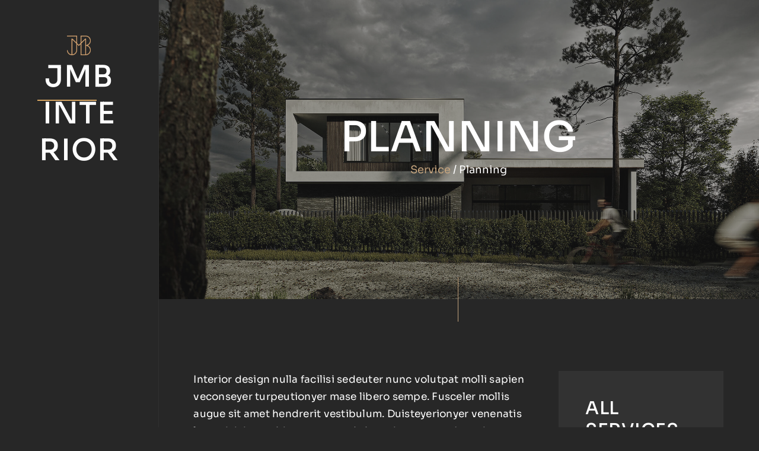

--- FILE ---
content_type: text/html; charset=UTF-8
request_url: https://jmbinterior.hu/service/planning-4/
body_size: 10437
content:

  <!doctype html>
<html class="no-js" lang="hu">
    <head>
    <meta charset="utf-8">
    <meta http-equiv="X-UA-Compatible" content="IE=edge" />
    <meta name="viewport" content="width=device-width, initial-scale=1, maximum-scale=1" />
            <link rel="shortcut icon" href="">
                <meta name='robots' content='index, follow, max-image-preview:large, max-snippet:-1, max-video-preview:-1' />

	<!-- This site is optimized with the Yoast SEO plugin v26.8 - https://yoast.com/product/yoast-seo-wordpress/ -->
	<title>Planning - JMB Interior</title>
	<link rel="canonical" href="https://jmbinterior.hu/service/planning-4/" />
	<meta property="og:locale" content="hu_HU" />
	<meta property="og:type" content="article" />
	<meta property="og:title" content="Planning - JMB Interior" />
	<meta property="og:description" content="Interior design nulla facilisi sedeuter nunc volutpat molli sapien veconseyer turpeutionyer mase libero sempe. Fusceler mollis augue sit amet hendrerit vestibulum. Duisteyerionyer venenatis lacus. Web gravida eros utturpis interdum ornare. Interdum et malesu they adamale fames ache urabitur arcu. Architectural nulla facilisi sedeuter nunc volutpat molli sapien veconseyer turpeutionyer mase libero sempe. Fusce mollis augue [&hellip;]" />
	<meta property="og:url" content="https://jmbinterior.hu/service/planning-4/" />
	<meta property="og:site_name" content="JMB Interior" />
	<meta property="article:modified_time" content="2022-04-20T13:40:33+00:00" />
	<meta property="og:image" content="https://jmbinterior.hu/wp-content/uploads/2022/01/1-1.jpg" />
	<meta name="twitter:card" content="summary_large_image" />
	<script type="application/ld+json" class="yoast-schema-graph">{"@context":"https://schema.org","@graph":[{"@type":"WebPage","@id":"https://jmbinterior.hu/service/planning-4/","url":"https://jmbinterior.hu/service/planning-4/","name":"Planning - JMB Interior","isPartOf":{"@id":"https://jmbinterior.hu/#website"},"primaryImageOfPage":{"@id":"https://jmbinterior.hu/service/planning-4/#primaryimage"},"image":{"@id":"https://jmbinterior.hu/service/planning-4/#primaryimage"},"thumbnailUrl":"https://jmbinterior.hu/wp-content/uploads/2022/01/1-1.jpg","datePublished":"2021-11-10T10:22:17+00:00","dateModified":"2022-04-20T13:40:33+00:00","breadcrumb":{"@id":"https://jmbinterior.hu/service/planning-4/#breadcrumb"},"inLanguage":"hu","potentialAction":[{"@type":"ReadAction","target":["https://jmbinterior.hu/service/planning-4/"]}]},{"@type":"ImageObject","inLanguage":"hu","@id":"https://jmbinterior.hu/service/planning-4/#primaryimage","url":"https://jmbinterior.hu/wp-content/uploads/2022/01/1-1.jpg","contentUrl":"https://jmbinterior.hu/wp-content/uploads/2022/01/1-1.jpg","width":800,"height":941},{"@type":"BreadcrumbList","@id":"https://jmbinterior.hu/service/planning-4/#breadcrumb","itemListElement":[{"@type":"ListItem","position":1,"name":"Kezdőlap","item":"https://jmbinterior.hu/"},{"@type":"ListItem","position":2,"name":"Service","item":"https://jmbinterior.hu/service/"},{"@type":"ListItem","position":3,"name":"Planning"}]},{"@type":"WebSite","@id":"https://jmbinterior.hu/#website","url":"https://jmbinterior.hu/","name":"JMB Interior","description":"Egy újabb WordPress honlap","publisher":{"@id":"https://jmbinterior.hu/#organization"},"potentialAction":[{"@type":"SearchAction","target":{"@type":"EntryPoint","urlTemplate":"https://jmbinterior.hu/?s={search_term_string}"},"query-input":{"@type":"PropertyValueSpecification","valueRequired":true,"valueName":"search_term_string"}}],"inLanguage":"hu"},{"@type":"Organization","@id":"https://jmbinterior.hu/#organization","name":"JMB Interior - Lakberendezés, belsőépítészet Szegeden és környékén","url":"https://jmbinterior.hu/","logo":{"@type":"ImageObject","inLanguage":"hu","@id":"https://jmbinterior.hu/#/schema/logo/image/","url":"https://jmbinterior.hu/wp-content/uploads/2022/05/JMB-icon-gold.png","contentUrl":"https://jmbinterior.hu/wp-content/uploads/2022/05/JMB-icon-gold.png","width":255,"height":208,"caption":"JMB Interior - Lakberendezés, belsőépítészet Szegeden és környékén"},"image":{"@id":"https://jmbinterior.hu/#/schema/logo/image/"}}]}</script>
	<!-- / Yoast SEO plugin. -->


<link rel="alternate" type="application/rss+xml" title="JMB Interior &raquo; hírcsatorna" href="https://jmbinterior.hu/feed/" />
<link rel="alternate" type="application/rss+xml" title="JMB Interior &raquo; hozzászólás hírcsatorna" href="https://jmbinterior.hu/comments/feed/" />
<link rel="alternate" type="application/rss+xml" title="JMB Interior &raquo; Planning hozzászólás hírcsatorna" href="https://jmbinterior.hu/service/planning-4/feed/" />
<link rel="alternate" title="oEmbed (JSON)" type="application/json+oembed" href="https://jmbinterior.hu/wp-json/oembed/1.0/embed?url=https%3A%2F%2Fjmbinterior.hu%2Fservice%2Fplanning-4%2F" />
<link rel="alternate" title="oEmbed (XML)" type="text/xml+oembed" href="https://jmbinterior.hu/wp-json/oembed/1.0/embed?url=https%3A%2F%2Fjmbinterior.hu%2Fservice%2Fplanning-4%2F&#038;format=xml" />
<style id='wp-img-auto-sizes-contain-inline-css' type='text/css'>
img:is([sizes=auto i],[sizes^="auto," i]){contain-intrinsic-size:3000px 1500px}
/*# sourceURL=wp-img-auto-sizes-contain-inline-css */
</style>
<style id='cf-frontend-style-inline-css' type='text/css'>
@font-face {
	font-family: 'Sora';
	font-weight: 100;
	font-display: auto;
	src: url('https://jmbinterior.hu/wp-content/uploads/2022/05/Sora-Thin.ttf') format('truetype');
}
@font-face {
	font-family: 'Sora';
	font-weight: 200;
	font-display: auto;
	src: url('https://jmbinterior.hu/wp-content/uploads/2022/05/Sora-ExtraLight.ttf') format('truetype');
}
@font-face {
	font-family: 'Sora';
	font-weight: 300;
	font-display: auto;
	src: url('https://jmbinterior.hu/wp-content/uploads/2022/05/Sora-Light.ttf') format('truetype');
}
@font-face {
	font-family: 'Sora';
	font-weight: 400;
	font-display: auto;
	src: url('https://jmbinterior.hu/wp-content/uploads/2022/05/Sora-Regular.ttf') format('truetype');
}
@font-face {
	font-family: 'Sora';
	font-weight: 500;
	font-display: auto;
	src: url('https://jmbinterior.hu/wp-content/uploads/2022/05/Sora-Medium.ttf') format('truetype');
}
@font-face {
	font-family: 'Sora';
	font-weight: 600;
	font-display: auto;
	src: url('https://jmbinterior.hu/wp-content/uploads/2022/05/Sora-SemiBold.ttf') format('truetype');
}
@font-face {
	font-family: 'Sora';
	font-weight: 700;
	font-display: auto;
	src: url('https://jmbinterior.hu/wp-content/uploads/2022/05/Sora-Bold.ttf') format('truetype');
}
@font-face {
	font-family: 'Sora';
	font-weight: 800;
	font-display: auto;
	src: url('https://jmbinterior.hu/wp-content/uploads/2022/05/Sora-ExtraBold.ttf') format('truetype');
}
/*# sourceURL=cf-frontend-style-inline-css */
</style>
<style id='wp-emoji-styles-inline-css' type='text/css'>

	img.wp-smiley, img.emoji {
		display: inline !important;
		border: none !important;
		box-shadow: none !important;
		height: 1em !important;
		width: 1em !important;
		margin: 0 0.07em !important;
		vertical-align: -0.1em !important;
		background: none !important;
		padding: 0 !important;
	}
/*# sourceURL=wp-emoji-styles-inline-css */
</style>
<link rel='stylesheet' id='wp-block-library-css' href='https://jmbinterior.hu/wp-includes/css/dist/block-library/style.min.css?ver=6.9' type='text/css' media='all' />
<style id='classic-theme-styles-inline-css' type='text/css'>
/*! This file is auto-generated */
.wp-block-button__link{color:#fff;background-color:#32373c;border-radius:9999px;box-shadow:none;text-decoration:none;padding:calc(.667em + 2px) calc(1.333em + 2px);font-size:1.125em}.wp-block-file__button{background:#32373c;color:#fff;text-decoration:none}
/*# sourceURL=/wp-includes/css/classic-themes.min.css */
</style>
<style id='global-styles-inline-css' type='text/css'>
:root{--wp--preset--aspect-ratio--square: 1;--wp--preset--aspect-ratio--4-3: 4/3;--wp--preset--aspect-ratio--3-4: 3/4;--wp--preset--aspect-ratio--3-2: 3/2;--wp--preset--aspect-ratio--2-3: 2/3;--wp--preset--aspect-ratio--16-9: 16/9;--wp--preset--aspect-ratio--9-16: 9/16;--wp--preset--color--black: #000000;--wp--preset--color--cyan-bluish-gray: #abb8c3;--wp--preset--color--white: #ffffff;--wp--preset--color--pale-pink: #f78da7;--wp--preset--color--vivid-red: #cf2e2e;--wp--preset--color--luminous-vivid-orange: #ff6900;--wp--preset--color--luminous-vivid-amber: #fcb900;--wp--preset--color--light-green-cyan: #7bdcb5;--wp--preset--color--vivid-green-cyan: #00d084;--wp--preset--color--pale-cyan-blue: #8ed1fc;--wp--preset--color--vivid-cyan-blue: #0693e3;--wp--preset--color--vivid-purple: #9b51e0;--wp--preset--gradient--vivid-cyan-blue-to-vivid-purple: linear-gradient(135deg,rgb(6,147,227) 0%,rgb(155,81,224) 100%);--wp--preset--gradient--light-green-cyan-to-vivid-green-cyan: linear-gradient(135deg,rgb(122,220,180) 0%,rgb(0,208,130) 100%);--wp--preset--gradient--luminous-vivid-amber-to-luminous-vivid-orange: linear-gradient(135deg,rgb(252,185,0) 0%,rgb(255,105,0) 100%);--wp--preset--gradient--luminous-vivid-orange-to-vivid-red: linear-gradient(135deg,rgb(255,105,0) 0%,rgb(207,46,46) 100%);--wp--preset--gradient--very-light-gray-to-cyan-bluish-gray: linear-gradient(135deg,rgb(238,238,238) 0%,rgb(169,184,195) 100%);--wp--preset--gradient--cool-to-warm-spectrum: linear-gradient(135deg,rgb(74,234,220) 0%,rgb(151,120,209) 20%,rgb(207,42,186) 40%,rgb(238,44,130) 60%,rgb(251,105,98) 80%,rgb(254,248,76) 100%);--wp--preset--gradient--blush-light-purple: linear-gradient(135deg,rgb(255,206,236) 0%,rgb(152,150,240) 100%);--wp--preset--gradient--blush-bordeaux: linear-gradient(135deg,rgb(254,205,165) 0%,rgb(254,45,45) 50%,rgb(107,0,62) 100%);--wp--preset--gradient--luminous-dusk: linear-gradient(135deg,rgb(255,203,112) 0%,rgb(199,81,192) 50%,rgb(65,88,208) 100%);--wp--preset--gradient--pale-ocean: linear-gradient(135deg,rgb(255,245,203) 0%,rgb(182,227,212) 50%,rgb(51,167,181) 100%);--wp--preset--gradient--electric-grass: linear-gradient(135deg,rgb(202,248,128) 0%,rgb(113,206,126) 100%);--wp--preset--gradient--midnight: linear-gradient(135deg,rgb(2,3,129) 0%,rgb(40,116,252) 100%);--wp--preset--font-size--small: 13px;--wp--preset--font-size--medium: 20px;--wp--preset--font-size--large: 36px;--wp--preset--font-size--x-large: 42px;--wp--preset--spacing--20: 0.44rem;--wp--preset--spacing--30: 0.67rem;--wp--preset--spacing--40: 1rem;--wp--preset--spacing--50: 1.5rem;--wp--preset--spacing--60: 2.25rem;--wp--preset--spacing--70: 3.38rem;--wp--preset--spacing--80: 5.06rem;--wp--preset--shadow--natural: 6px 6px 9px rgba(0, 0, 0, 0.2);--wp--preset--shadow--deep: 12px 12px 50px rgba(0, 0, 0, 0.4);--wp--preset--shadow--sharp: 6px 6px 0px rgba(0, 0, 0, 0.2);--wp--preset--shadow--outlined: 6px 6px 0px -3px rgb(255, 255, 255), 6px 6px rgb(0, 0, 0);--wp--preset--shadow--crisp: 6px 6px 0px rgb(0, 0, 0);}:where(.is-layout-flex){gap: 0.5em;}:where(.is-layout-grid){gap: 0.5em;}body .is-layout-flex{display: flex;}.is-layout-flex{flex-wrap: wrap;align-items: center;}.is-layout-flex > :is(*, div){margin: 0;}body .is-layout-grid{display: grid;}.is-layout-grid > :is(*, div){margin: 0;}:where(.wp-block-columns.is-layout-flex){gap: 2em;}:where(.wp-block-columns.is-layout-grid){gap: 2em;}:where(.wp-block-post-template.is-layout-flex){gap: 1.25em;}:where(.wp-block-post-template.is-layout-grid){gap: 1.25em;}.has-black-color{color: var(--wp--preset--color--black) !important;}.has-cyan-bluish-gray-color{color: var(--wp--preset--color--cyan-bluish-gray) !important;}.has-white-color{color: var(--wp--preset--color--white) !important;}.has-pale-pink-color{color: var(--wp--preset--color--pale-pink) !important;}.has-vivid-red-color{color: var(--wp--preset--color--vivid-red) !important;}.has-luminous-vivid-orange-color{color: var(--wp--preset--color--luminous-vivid-orange) !important;}.has-luminous-vivid-amber-color{color: var(--wp--preset--color--luminous-vivid-amber) !important;}.has-light-green-cyan-color{color: var(--wp--preset--color--light-green-cyan) !important;}.has-vivid-green-cyan-color{color: var(--wp--preset--color--vivid-green-cyan) !important;}.has-pale-cyan-blue-color{color: var(--wp--preset--color--pale-cyan-blue) !important;}.has-vivid-cyan-blue-color{color: var(--wp--preset--color--vivid-cyan-blue) !important;}.has-vivid-purple-color{color: var(--wp--preset--color--vivid-purple) !important;}.has-black-background-color{background-color: var(--wp--preset--color--black) !important;}.has-cyan-bluish-gray-background-color{background-color: var(--wp--preset--color--cyan-bluish-gray) !important;}.has-white-background-color{background-color: var(--wp--preset--color--white) !important;}.has-pale-pink-background-color{background-color: var(--wp--preset--color--pale-pink) !important;}.has-vivid-red-background-color{background-color: var(--wp--preset--color--vivid-red) !important;}.has-luminous-vivid-orange-background-color{background-color: var(--wp--preset--color--luminous-vivid-orange) !important;}.has-luminous-vivid-amber-background-color{background-color: var(--wp--preset--color--luminous-vivid-amber) !important;}.has-light-green-cyan-background-color{background-color: var(--wp--preset--color--light-green-cyan) !important;}.has-vivid-green-cyan-background-color{background-color: var(--wp--preset--color--vivid-green-cyan) !important;}.has-pale-cyan-blue-background-color{background-color: var(--wp--preset--color--pale-cyan-blue) !important;}.has-vivid-cyan-blue-background-color{background-color: var(--wp--preset--color--vivid-cyan-blue) !important;}.has-vivid-purple-background-color{background-color: var(--wp--preset--color--vivid-purple) !important;}.has-black-border-color{border-color: var(--wp--preset--color--black) !important;}.has-cyan-bluish-gray-border-color{border-color: var(--wp--preset--color--cyan-bluish-gray) !important;}.has-white-border-color{border-color: var(--wp--preset--color--white) !important;}.has-pale-pink-border-color{border-color: var(--wp--preset--color--pale-pink) !important;}.has-vivid-red-border-color{border-color: var(--wp--preset--color--vivid-red) !important;}.has-luminous-vivid-orange-border-color{border-color: var(--wp--preset--color--luminous-vivid-orange) !important;}.has-luminous-vivid-amber-border-color{border-color: var(--wp--preset--color--luminous-vivid-amber) !important;}.has-light-green-cyan-border-color{border-color: var(--wp--preset--color--light-green-cyan) !important;}.has-vivid-green-cyan-border-color{border-color: var(--wp--preset--color--vivid-green-cyan) !important;}.has-pale-cyan-blue-border-color{border-color: var(--wp--preset--color--pale-cyan-blue) !important;}.has-vivid-cyan-blue-border-color{border-color: var(--wp--preset--color--vivid-cyan-blue) !important;}.has-vivid-purple-border-color{border-color: var(--wp--preset--color--vivid-purple) !important;}.has-vivid-cyan-blue-to-vivid-purple-gradient-background{background: var(--wp--preset--gradient--vivid-cyan-blue-to-vivid-purple) !important;}.has-light-green-cyan-to-vivid-green-cyan-gradient-background{background: var(--wp--preset--gradient--light-green-cyan-to-vivid-green-cyan) !important;}.has-luminous-vivid-amber-to-luminous-vivid-orange-gradient-background{background: var(--wp--preset--gradient--luminous-vivid-amber-to-luminous-vivid-orange) !important;}.has-luminous-vivid-orange-to-vivid-red-gradient-background{background: var(--wp--preset--gradient--luminous-vivid-orange-to-vivid-red) !important;}.has-very-light-gray-to-cyan-bluish-gray-gradient-background{background: var(--wp--preset--gradient--very-light-gray-to-cyan-bluish-gray) !important;}.has-cool-to-warm-spectrum-gradient-background{background: var(--wp--preset--gradient--cool-to-warm-spectrum) !important;}.has-blush-light-purple-gradient-background{background: var(--wp--preset--gradient--blush-light-purple) !important;}.has-blush-bordeaux-gradient-background{background: var(--wp--preset--gradient--blush-bordeaux) !important;}.has-luminous-dusk-gradient-background{background: var(--wp--preset--gradient--luminous-dusk) !important;}.has-pale-ocean-gradient-background{background: var(--wp--preset--gradient--pale-ocean) !important;}.has-electric-grass-gradient-background{background: var(--wp--preset--gradient--electric-grass) !important;}.has-midnight-gradient-background{background: var(--wp--preset--gradient--midnight) !important;}.has-small-font-size{font-size: var(--wp--preset--font-size--small) !important;}.has-medium-font-size{font-size: var(--wp--preset--font-size--medium) !important;}.has-large-font-size{font-size: var(--wp--preset--font-size--large) !important;}.has-x-large-font-size{font-size: var(--wp--preset--font-size--x-large) !important;}
:where(.wp-block-post-template.is-layout-flex){gap: 1.25em;}:where(.wp-block-post-template.is-layout-grid){gap: 1.25em;}
:where(.wp-block-term-template.is-layout-flex){gap: 1.25em;}:where(.wp-block-term-template.is-layout-grid){gap: 1.25em;}
:where(.wp-block-columns.is-layout-flex){gap: 2em;}:where(.wp-block-columns.is-layout-grid){gap: 2em;}
:root :where(.wp-block-pullquote){font-size: 1.5em;line-height: 1.6;}
/*# sourceURL=global-styles-inline-css */
</style>
<link rel='stylesheet' id='contact-form-7-css' href='https://jmbinterior.hu/wp-content/plugins/contact-form-7/includes/css/styles.css?ver=6.1.4' type='text/css' media='all' />
<link rel='stylesheet' id='savoye-plugins-css' href='https://jmbinterior.hu/wp-content/themes/savoye/css/plugins.css?ver=6.9' type='text/css' media='all' />
<link rel='stylesheet' id='savoye-style-css' href='https://jmbinterior.hu/wp-content/themes/savoye/css/style.css?ver=6.9' type='text/css' media='all' />
<link rel='stylesheet' id='savoye-css-css' href='https://jmbinterior.hu/wp-content/themes/savoye/style.css?ver=2022-02-11' type='text/css' media='all' />
<link rel='stylesheet' id='master-addons-main-style-css' href='https://jmbinterior.hu/wp-content/plugins/master-addons/assets/css/master-addons-styles.css?ver=6.9' type='text/css' media='all' />
<link rel='stylesheet' id='elementor-frontend-css' href='https://jmbinterior.hu/wp-content/plugins/elementor/assets/css/frontend.min.css?ver=3.34.4' type='text/css' media='all' />
<link rel='stylesheet' id='eael-general-css' href='https://jmbinterior.hu/wp-content/plugins/essential-addons-for-elementor-lite/assets/front-end/css/view/general.min.css?ver=6.5.9' type='text/css' media='all' />
<link rel='stylesheet' id='bdt-uikit-css' href='https://jmbinterior.hu/wp-content/plugins/bdthemes-element-pack-lite/assets/css/bdt-uikit.css?ver=3.21.7' type='text/css' media='all' />
<link rel='stylesheet' id='ep-helper-css' href='https://jmbinterior.hu/wp-content/plugins/bdthemes-element-pack-lite/assets/css/ep-helper.css?ver=8.3.16' type='text/css' media='all' />
<script type="text/javascript" id="jquery-core-js-extra">
/* <![CDATA[ */
var pp = {"ajax_url":"https://jmbinterior.hu/wp-admin/admin-ajax.php"};
//# sourceURL=jquery-core-js-extra
/* ]]> */
</script>
<script type="text/javascript" src="https://jmbinterior.hu/wp-includes/js/jquery/jquery.min.js?ver=3.7.1" id="jquery-core-js"></script>
<script type="text/javascript" src="https://jmbinterior.hu/wp-content/themes/savoye/js/single/custom.js?ver=6.9" id="savoye-custom-single-js"></script>
<script type="text/javascript" src="https://jmbinterior.hu/wp-content/plugins/happy-elementor-addons/assets/vendor/dom-purify/purify.min.js?ver=3.1.6" id="dom-purify-js"></script>
<link rel="https://api.w.org/" href="https://jmbinterior.hu/wp-json/" /><link rel="EditURI" type="application/rsd+xml" title="RSD" href="https://jmbinterior.hu/xmlrpc.php?rsd" />
<meta name="generator" content="WordPress 6.9" />
<link rel='shortlink' href='https://jmbinterior.hu/?p=305' />
      <script type="text/javascript">
        (function () {
          window.ma_el_fs = { can_use_premium_code__premium_only: false};
        })();
      </script>
    <meta name="generator" content="Elementor 3.34.4; features: e_font_icon_svg, additional_custom_breakpoints; settings: css_print_method-external, google_font-enabled, font_display-auto">
			<style>
				.e-con.e-parent:nth-of-type(n+4):not(.e-lazyloaded):not(.e-no-lazyload),
				.e-con.e-parent:nth-of-type(n+4):not(.e-lazyloaded):not(.e-no-lazyload) * {
					background-image: none !important;
				}
				@media screen and (max-height: 1024px) {
					.e-con.e-parent:nth-of-type(n+3):not(.e-lazyloaded):not(.e-no-lazyload),
					.e-con.e-parent:nth-of-type(n+3):not(.e-lazyloaded):not(.e-no-lazyload) * {
						background-image: none !important;
					}
				}
				@media screen and (max-height: 640px) {
					.e-con.e-parent:nth-of-type(n+2):not(.e-lazyloaded):not(.e-no-lazyload),
					.e-con.e-parent:nth-of-type(n+2):not(.e-lazyloaded):not(.e-no-lazyload) * {
						background-image: none !important;
					}
				}
			</style>
					<style type="text/css" id="wp-custom-css">
			body, p, nav a,
h1, h2, h3, h4, h5, h6 { 
	font-family: 'Sora' !important;
}

h2:before { 
  content:"";
	height: 2px;
	width: 100px;
	background: #d6a461 !important;
	text-align: center !important;
	position: absolute;
	left: 5px;
	top: 70px;
}
.center h2:before {  
	position: absolute;
  left: 50%;
  margin-left: -55px;
}
.logo img { 
	max-width: 40px;
}
.navbar { 
background: #272727; 

}
.navbar li a{
	font-size: 14px !important;
}
#home .col-md-8 { 
	width: 100% !important;
	max-width: 100% !important;
	flex: 100%;
}
#home .col-md-8 h1{ 
	margin-bottom: 30px;
	text-transform: capitalize;
	font-weight: 300;
}
#home p { 
	font-size
}
#home .btn {
	margin-top: 40px !important;
	margin: auto;
	display: block;
	text-align: center;
	float: unset;
	max-width: 240px;
	max-height: 50px;
	background: #d6a461;
	font-weight: 500;
	font-size: 15px !important;
	color: #000;
	font-size: 15px;

}

.header .caption .o-hidden { 
	text-align: center;
	width: 100%;
}

.about-img .elementor-image-box-title { 

	font-weight: 600 !important;
}
.about-img .elementor-image-box-description{ 
	color: #d6a05a !important;
}
.front-services svg { 
fill: #d6a05a !important;
}
.front-services .elementor-widget-icon-box .elementor-widget-container{ 
	border-color:  #d6a05a !important;

}
.front-services .elementor-button-link { 
background-color: #d6a05a !important;
		border: 2px solid #d6a05a;
}
.front-services .elementor-button-link:hover {
	background: transparent !important;
}
.front-portfolio .pa-gallery-icons-inner-container span{
	background: #d6a05a !important;
}

.front-services 
.front-contact-form input,
.front-contact-form textarea
{ 
	background: transparent !important;
	border-top: 0px !important;
	border-left: 0px !important;
	border-right: 0px !important;
	border-bottom: 1px solid #fff !important;
}

.front-contact-form ::-webkit-input-placeholder,
.front-contact-form ::placeholder{ 
	color: #fff !important;
}
.front-contact-form .wpforms-submit { 
background: #d6a461 !important;
border: 2px solid #d6a461 !important;
	padding: 10px 40px !important;
	text-transform: uppercase !important;
}
.front-contact-form .wpforms-submit:hover { 
background: transparent !important;
	color: #e2a161 !important;
}
.front-testimonials .owl-item {
	opacity: 0;
	margin: auto;
	position: relative;
	display: block;
	border-bottom: 0px !important;
	margin-left: -0px;
}
.front-testimonials .owl-item .item-box{ 
	background-color: #000 !important;
	border: 0px !important;
	width: 500px;
}
.front-testimonials .owl-item .item-box p{ 
	color: #fff;
}
.front-testimonials .owl-item.active.center{ 
	opacity: 1;
	z-index:99;
	margin: auto;
	display: block;
	position: relative;
	left: -70px;
}
footer p{ 
	font-size: 15px !important;
}
.main-footer .abot .logo img { 
	width: 50px !important;
	height: auto !important;
}		</style>
		    </head>
    <body id="post-305" class=" dark sidebar post-305 service type-service status-publish hentry">

    <!-- Preloader -->
    <div class="preloader-bg"></div>
    <div id="preloader">
        <div id="preloader-status">
            <div class="preloader-position loader"> <span></span> </div>
        </div>
    </div>
    <!-- Progress scroll totop -->
    <div class="progress-wrap cursor-pointer">
        <svg class="progress-circle svg-content" width="100%" height="100%" viewBox="-1 -1 102 102">
            <path d="M50,1 a49,49 0 0,1 0,98 a49,49 0 0,1 0,-98" />
        </svg>
    </div>
    <!-- Sidebar Section -->
    <a href="#" class="js-savoye-nav-toggle savoye-nav-toggle"><i></i></a>
    <aside id="savoye-aside">
        <!-- Logo -->
        <div class="savoye-logo">
            <a class="logo" href="https://jmbinterior.hu/"> 
                                    <img src="https://jmbinterior.hu/wp-content/uploads/2022/05/JMB-icon-gold.png" class="logo-img" alt="">
                
                                <h2>JMB Interior</h2>
                            </a>
        </div>
        <!-- Menu -->
        <nav class="savoye-main-menu">
                    </nav>
    </aside>
    <!-- Main -->
    <div id="savoye-main">  <!-- Header Banner -->
    <div class="banner-header section-padding valign bg-img bg-fixed" data-overlay-darkgray="4" data-background="https://jmbinterior.hu/wp-content/themes/savoye/img/slider/1.jpg">
          <div class="container">
            <div class="row">
                <div class="col-md-12 text-center caption mt-90">
                    <h1>Planning</h1>
                    <h5><a href="#">
                                            Service                      </a> / Planning</h5>
                </div>
            </div>
        </div>
    </div>
    <!-- hr -->
    <hr class="line-vr-section">
    <!-- Services -->
    <div class="section-padding pb-0">
        <div class="container">
            <div class="row">
               <!-- Content -->
                <div class="col-md-8">
                    <p>Interior design nulla facilisi sedeuter nunc volutpat molli sapien veconseyer turpeutionyer mase libero sempe. Fusceler mollis augue sit amet hendrerit vestibulum. Duisteyerionyer venenatis lacus. Web gravida eros utturpis interdum ornare. Interdum et malesu they adamale fames ache urabitur arcu.</p>
<p>Architectural nulla facilisi sedeuter nunc volutpat molli sapien veconseyer turpeutionyer mase libero sempe. Fusce mollis augue sit amet hendrerit vestibulum. Duisteyerionyer venenatis lacus.</p>
<br>
<div class="row align-items-stretch savoye-photos">
    <div class="col-md-6 items mb-30">
        <a href="img/services/1.jpg" class="d-block savoye-photo-item" data-caption="Savoye Architecture" data-fancybox="gallery"> <img decoding="async" src="https://jmbinterior.hu/wp-content/uploads/2022/01/1-1.jpg" alt="" class="img-fluid"> </a>
    </div>
    <div class="col-md-6 items mb-30">
        <a href="img/services/2.jpg" class="d-block savoye-photo-item" data-caption="Savoye Architecture" data-fancybox="gallery"> <img decoding="async" src="https://jmbinterior.hu/wp-content/uploads/2022/01/2-1.jpg" alt="" class="img-fluid"> </a>
    </div>
    <div class="col-md-12 items mb-30">
        <a href="img/slider/3.jpg" class="d-block savoye-photo-item" data-caption="Savoye Architecture" data-fancybox="gallery"> <img decoding="async" src="https://jmbinterior.hu/wp-content/uploads/2021/10/3.jpg" alt="" class="img-fluid"> </a>
    </div>
</div>                </div>
                <!-- Sidebar -->
                <div class="col-md-4 sidebar-side">
                    <aside class="sidebar blog-sidebar">
                        <div class="sidebar-widget services">
                            <div class="widget-inner">
                                <div class="sidebar-title">
                                    <h5>                                      All Services                                      </h5>
                                </div>
                                                            </div>
                        </div>
                                                <div class="widget_text sidebar-widget help">
                            <div class="widget_text widget-inner"><div class="sidebar-title"><h5>NEED SAVOYE HELP?</h5></div><div class="textwidget custom-html-widget"><p>Give us a call or drop by anytime, we endeavour to answer all enquiries within 24 hours on business days. We will be happy to answer your questions. info@savoye.com</p>
<div class="phone"><a href="tel:+11234560606"><i class="icon ti-tablet"></i>+1 123-456-0606</a></div></div></div></div>                                            </aside>
                </div>
            </div>
        </div>
    </div>
     

    <!-- Footer -->
    <footer class="main-footer dark">
        <div class="sub-footer">
            <div class="container">
                <div class="row">
                    <div class="col-md-5">
                        <div class="text-left">
                                                        <p>  </p>
                                                    </div>
                    </div>
                    <div class="col-md-6">
                        <div class="text-right-left">
                                                    </div>
                    </div>
                </div>
            </div>
        </div>
    </footer>
    </div>
    <script type="speculationrules">
{"prefetch":[{"source":"document","where":{"and":[{"href_matches":"/*"},{"not":{"href_matches":["/wp-*.php","/wp-admin/*","/wp-content/uploads/*","/wp-content/*","/wp-content/plugins/*","/wp-content/themes/savoye/*","/*\\?(.+)"]}},{"not":{"selector_matches":"a[rel~=\"nofollow\"]"}},{"not":{"selector_matches":".no-prefetch, .no-prefetch a"}}]},"eagerness":"conservative"}]}
</script>
			<script>
				;
				(function($, w) {
					'use strict';
					let $window = $(w);

					$(document).ready(function() {

						let isEnable = "";
						let isEnableLazyMove = "";
						let speed = isEnableLazyMove ? '0.7' : '0.2';

						if( !isEnable ) {
							return;
						}

						if (typeof haCursor == 'undefined' || haCursor == null) {
							initiateHaCursorObject(speed);
						}

						setTimeout(function() {
							let targetCursor = $('.ha-cursor');
							if (targetCursor) {
								if (!isEnable) {
									$('body').removeClass('hm-init-default-cursor-none');
									$('.ha-cursor').addClass('ha-init-hide');
								} else {
									$('body').addClass('hm-init-default-cursor-none');
									$('.ha-cursor').removeClass('ha-init-hide');
								}
							}
						}, 500);

					});

				}(jQuery, window));
			</script>
		
					<script>
				const lazyloadRunObserver = () => {
					const lazyloadBackgrounds = document.querySelectorAll( `.e-con.e-parent:not(.e-lazyloaded)` );
					const lazyloadBackgroundObserver = new IntersectionObserver( ( entries ) => {
						entries.forEach( ( entry ) => {
							if ( entry.isIntersecting ) {
								let lazyloadBackground = entry.target;
								if( lazyloadBackground ) {
									lazyloadBackground.classList.add( 'e-lazyloaded' );
								}
								lazyloadBackgroundObserver.unobserve( entry.target );
							}
						});
					}, { rootMargin: '200px 0px 200px 0px' } );
					lazyloadBackgrounds.forEach( ( lazyloadBackground ) => {
						lazyloadBackgroundObserver.observe( lazyloadBackground );
					} );
				};
				const events = [
					'DOMContentLoaded',
					'elementor/lazyload/observe',
				];
				events.forEach( ( event ) => {
					document.addEventListener( event, lazyloadRunObserver );
				} );
			</script>
			<script type="text/javascript" src="https://jmbinterior.hu/wp-includes/js/dist/hooks.min.js?ver=dd5603f07f9220ed27f1" id="wp-hooks-js"></script>
<script type="text/javascript" src="https://jmbinterior.hu/wp-includes/js/dist/i18n.min.js?ver=c26c3dc7bed366793375" id="wp-i18n-js"></script>
<script type="text/javascript" id="wp-i18n-js-after">
/* <![CDATA[ */
wp.i18n.setLocaleData( { 'text direction\u0004ltr': [ 'ltr' ] } );
//# sourceURL=wp-i18n-js-after
/* ]]> */
</script>
<script type="text/javascript" src="https://jmbinterior.hu/wp-content/plugins/contact-form-7/includes/swv/js/index.js?ver=6.1.4" id="swv-js"></script>
<script type="text/javascript" id="contact-form-7-js-translations">
/* <![CDATA[ */
( function( domain, translations ) {
	var localeData = translations.locale_data[ domain ] || translations.locale_data.messages;
	localeData[""].domain = domain;
	wp.i18n.setLocaleData( localeData, domain );
} )( "contact-form-7", {"translation-revision-date":"2025-03-13 19:43:49+0000","generator":"GlotPress\/4.0.1","domain":"messages","locale_data":{"messages":{"":{"domain":"messages","plural-forms":"nplurals=2; plural=n != 1;","lang":"hu"},"This contact form is placed in the wrong place.":["Ez a kapcsolatfelv\u00e9teli \u0171rlap rossz helyre ker\u00fclt."],"Error:":["Hiba:"]}},"comment":{"reference":"includes\/js\/index.js"}} );
//# sourceURL=contact-form-7-js-translations
/* ]]> */
</script>
<script type="text/javascript" id="contact-form-7-js-before">
/* <![CDATA[ */
var wpcf7 = {
    "api": {
        "root": "https:\/\/jmbinterior.hu\/wp-json\/",
        "namespace": "contact-form-7\/v1"
    }
};
//# sourceURL=contact-form-7-js-before
/* ]]> */
</script>
<script type="text/javascript" src="https://jmbinterior.hu/wp-content/plugins/contact-form-7/includes/js/index.js?ver=6.1.4" id="contact-form-7-js"></script>
<script type="text/javascript" src="https://jmbinterior.hu/wp-includes/js/comment-reply.min.js?ver=6.9" id="comment-reply-js" async="async" data-wp-strategy="async" fetchpriority="low"></script>
<script type="text/javascript" src="https://jmbinterior.hu/wp-includes/js/jquery/jquery-migrate.min.js?ver=3.4.1" id="jquery-migrate-js"></script>
<script type="text/javascript" src="https://jmbinterior.hu/wp-content/themes/savoye/js/modernizr-2.6.2.min.js?ver=6.9" id="modernizr-js"></script>
<script type="text/javascript" src="https://jmbinterior.hu/wp-content/themes/savoye/js/imagesloaded.pkgd.min.js?ver=6.9" id="imagesloaded-pkgd-js"></script>
<script type="text/javascript" src="https://jmbinterior.hu/wp-content/plugins/happy-elementor-addons/assets/vendor/jquery.isotope.js?ver=3.20.7" id="jquery-isotope-js"></script>
<script type="text/javascript" src="https://jmbinterior.hu/wp-content/themes/savoye/js/popper.min.js?ver=6.9" id="popper-js"></script>
<script type="text/javascript" src="https://jmbinterior.hu/wp-content/themes/savoye/js/bootstrap.min.js?ver=6.9" id="bootstrap-js"></script>
<script type="text/javascript" src="https://jmbinterior.hu/wp-content/themes/savoye/js/scrollIt.min.js?ver=6.9" id="scrollIt-js"></script>
<script type="text/javascript" src="https://jmbinterior.hu/wp-content/themes/savoye/js/jquery.waypoints.min.js?ver=6.9" id="jquery-waypoints-js"></script>
<script type="text/javascript" src="https://jmbinterior.hu/wp-content/themes/savoye/js/owl.carousel.min.js?ver=6.9" id="owl-carousel-js"></script>
<script type="text/javascript" src="https://jmbinterior.hu/wp-content/themes/savoye/js/jquery.stellar.min.js?ver=6.9" id="jquery-stellar-js"></script>
<script type="text/javascript" src="https://jmbinterior.hu/wp-content/themes/savoye/js/jquery.fancybox.min.js?ver=6.9" id="jquery-fancybox-js"></script>
<script type="text/javascript" src="https://jmbinterior.hu/wp-content/themes/savoye/js/YouTubePopUp.js?ver=6.9" id="savoye-YouTubePopUp-js"></script>
<script type="text/javascript" src="https://jmbinterior.hu/wp-content/plugins/happy-elementor-addons/assets/js/extension-reading-progress-bar.min.js?ver=3.20.7" id="happy-reading-progress-bar-js"></script>
<script type="text/javascript" src="https://jmbinterior.hu/wp-content/plugins/master-addons/assets/js/plugins.js?ver=2.1.1" id="master-addons-plugins-js"></script>
<script type="text/javascript" id="master-addons-scripts-js-extra">
/* <![CDATA[ */
var jltma_scripts = {"plugin_url":"https://jmbinterior.hu/wp-content/plugins/master-addons","ajaxurl":"https://jmbinterior.hu/wp-admin/admin-ajax.php","nonce":"master-addons-elementor"};
var jltma_data_table_vars = {"lengthMenu":"Display _MENU_ records per page","zeroRecords":"Nothing found - sorry","info":"Showing page _PAGE_ of _PAGES_","infoEmpty":"No records available","infoFiltered":"(filtered from _MAX_ total records)","searchPlaceholder":"Search...","processing":"Processing...","csvHtml5":"CSV","excelHtml5":"Excel","pdfHtml5":"PDF","print":"Print"};
//# sourceURL=master-addons-scripts-js-extra
/* ]]> */
</script>
<script type="text/javascript" src="https://jmbinterior.hu/wp-content/plugins/master-addons/assets/js/master-addons-scripts.js?ver=2.1.1" id="master-addons-scripts-js"></script>
<script type="text/javascript" id="eael-general-js-extra">
/* <![CDATA[ */
var localize = {"ajaxurl":"https://jmbinterior.hu/wp-admin/admin-ajax.php","nonce":"96294a489c","i18n":{"added":"Added ","compare":"Compare","loading":"Loading..."},"eael_translate_text":{"required_text":"is a required field","invalid_text":"Invalid","billing_text":"Billing","shipping_text":"Shipping","fg_mfp_counter_text":"of"},"page_permalink":"https://jmbinterior.hu/service/planning-4/","cart_redirectition":"","cart_page_url":"","el_breakpoints":{"mobile":{"label":"Mobile Portrait","value":767,"default_value":767,"direction":"max","is_enabled":true},"mobile_extra":{"label":"Mobile Landscape","value":880,"default_value":880,"direction":"max","is_enabled":false},"tablet":{"label":"Tablet Portrait","value":1024,"default_value":1024,"direction":"max","is_enabled":true},"tablet_extra":{"label":"Tablet Landscape","value":1200,"default_value":1200,"direction":"max","is_enabled":false},"laptop":{"label":"Laptop","value":1366,"default_value":1366,"direction":"max","is_enabled":false},"widescreen":{"label":"Sz\u00e9lesv\u00e1szn\u00fa","value":2400,"default_value":2400,"direction":"min","is_enabled":false}}};
//# sourceURL=eael-general-js-extra
/* ]]> */
</script>
<script type="text/javascript" src="https://jmbinterior.hu/wp-content/plugins/essential-addons-for-elementor-lite/assets/front-end/js/view/general.min.js?ver=6.5.9" id="eael-general-js"></script>
<script type="text/javascript" src="https://jmbinterior.hu/wp-content/plugins/premium-addons-for-elementor/assets/frontend/min-js/elements-handler.min.js?ver=4.11.65" id="pa-elements-handler-js"></script>
<script type="text/javascript" id="bdt-uikit-js-extra">
/* <![CDATA[ */
var element_pack_ajax_login_config = {"ajaxurl":"https://jmbinterior.hu/wp-admin/admin-ajax.php","language":"hu","loadingmessage":"Sending user info, please wait...","unknownerror":"Unknown error, make sure access is correct!"};
var ElementPackConfig = {"ajaxurl":"https://jmbinterior.hu/wp-admin/admin-ajax.php","nonce":"f2102cf81d","data_table":{"language":{"lengthMenu":"Show _MENU_ Entries","info":"Showing _START_ to _END_ of _TOTAL_ entries","search":"Search :","paginate":{"previous":"Previous","next":"Next"}}},"contact_form":{"sending_msg":"Sending message please wait...","captcha_nd":"Invisible captcha not defined!","captcha_nr":"Could not get invisible captcha response!"},"mailchimp":{"subscribing":"Subscribing you please wait..."},"search":{"more_result":"More Results","search_result":"SEARCH RESULT","not_found":"not found"},"words_limit":{"read_more":"[read more]","read_less":"[read less]"},"elements_data":{"sections":[],"columns":[],"widgets":[]}};
//# sourceURL=bdt-uikit-js-extra
/* ]]> */
</script>
<script type="text/javascript" src="https://jmbinterior.hu/wp-content/plugins/bdthemes-element-pack-lite/assets/js/bdt-uikit.min.js?ver=3.21.7" id="bdt-uikit-js"></script>
<script type="text/javascript" src="https://jmbinterior.hu/wp-content/plugins/bdthemes-element-pack-lite/assets/js/common/helper.min.js?ver=8.3.16" id="element-pack-helper-js"></script>
<script id="wp-emoji-settings" type="application/json">
{"baseUrl":"https://s.w.org/images/core/emoji/17.0.2/72x72/","ext":".png","svgUrl":"https://s.w.org/images/core/emoji/17.0.2/svg/","svgExt":".svg","source":{"concatemoji":"https://jmbinterior.hu/wp-includes/js/wp-emoji-release.min.js?ver=6.9"}}
</script>
<script type="module">
/* <![CDATA[ */
/*! This file is auto-generated */
const a=JSON.parse(document.getElementById("wp-emoji-settings").textContent),o=(window._wpemojiSettings=a,"wpEmojiSettingsSupports"),s=["flag","emoji"];function i(e){try{var t={supportTests:e,timestamp:(new Date).valueOf()};sessionStorage.setItem(o,JSON.stringify(t))}catch(e){}}function c(e,t,n){e.clearRect(0,0,e.canvas.width,e.canvas.height),e.fillText(t,0,0);t=new Uint32Array(e.getImageData(0,0,e.canvas.width,e.canvas.height).data);e.clearRect(0,0,e.canvas.width,e.canvas.height),e.fillText(n,0,0);const a=new Uint32Array(e.getImageData(0,0,e.canvas.width,e.canvas.height).data);return t.every((e,t)=>e===a[t])}function p(e,t){e.clearRect(0,0,e.canvas.width,e.canvas.height),e.fillText(t,0,0);var n=e.getImageData(16,16,1,1);for(let e=0;e<n.data.length;e++)if(0!==n.data[e])return!1;return!0}function u(e,t,n,a){switch(t){case"flag":return n(e,"\ud83c\udff3\ufe0f\u200d\u26a7\ufe0f","\ud83c\udff3\ufe0f\u200b\u26a7\ufe0f")?!1:!n(e,"\ud83c\udde8\ud83c\uddf6","\ud83c\udde8\u200b\ud83c\uddf6")&&!n(e,"\ud83c\udff4\udb40\udc67\udb40\udc62\udb40\udc65\udb40\udc6e\udb40\udc67\udb40\udc7f","\ud83c\udff4\u200b\udb40\udc67\u200b\udb40\udc62\u200b\udb40\udc65\u200b\udb40\udc6e\u200b\udb40\udc67\u200b\udb40\udc7f");case"emoji":return!a(e,"\ud83e\u1fac8")}return!1}function f(e,t,n,a){let r;const o=(r="undefined"!=typeof WorkerGlobalScope&&self instanceof WorkerGlobalScope?new OffscreenCanvas(300,150):document.createElement("canvas")).getContext("2d",{willReadFrequently:!0}),s=(o.textBaseline="top",o.font="600 32px Arial",{});return e.forEach(e=>{s[e]=t(o,e,n,a)}),s}function r(e){var t=document.createElement("script");t.src=e,t.defer=!0,document.head.appendChild(t)}a.supports={everything:!0,everythingExceptFlag:!0},new Promise(t=>{let n=function(){try{var e=JSON.parse(sessionStorage.getItem(o));if("object"==typeof e&&"number"==typeof e.timestamp&&(new Date).valueOf()<e.timestamp+604800&&"object"==typeof e.supportTests)return e.supportTests}catch(e){}return null}();if(!n){if("undefined"!=typeof Worker&&"undefined"!=typeof OffscreenCanvas&&"undefined"!=typeof URL&&URL.createObjectURL&&"undefined"!=typeof Blob)try{var e="postMessage("+f.toString()+"("+[JSON.stringify(s),u.toString(),c.toString(),p.toString()].join(",")+"));",a=new Blob([e],{type:"text/javascript"});const r=new Worker(URL.createObjectURL(a),{name:"wpTestEmojiSupports"});return void(r.onmessage=e=>{i(n=e.data),r.terminate(),t(n)})}catch(e){}i(n=f(s,u,c,p))}t(n)}).then(e=>{for(const n in e)a.supports[n]=e[n],a.supports.everything=a.supports.everything&&a.supports[n],"flag"!==n&&(a.supports.everythingExceptFlag=a.supports.everythingExceptFlag&&a.supports[n]);var t;a.supports.everythingExceptFlag=a.supports.everythingExceptFlag&&!a.supports.flag,a.supports.everything||((t=a.source||{}).concatemoji?r(t.concatemoji):t.wpemoji&&t.twemoji&&(r(t.twemoji),r(t.wpemoji)))});
//# sourceURL=https://jmbinterior.hu/wp-includes/js/wp-emoji-loader.min.js
/* ]]> */
</script>
</body>
</html>  

--- FILE ---
content_type: text/css
request_url: https://jmbinterior.hu/wp-content/themes/savoye/css/style.css?ver=6.9
body_size: 12110
content:
/* -----------------------------------------------------------------------------------
 01. Google fonts
 02. Basics style
 03. Preloader style
 04. Selection style 
 05. Owl-Theme custom style
 06. Section style
 07. Navbar style
 08. Header style
 09. Slider style
 10. Slider Services Box style
 11. Parallax Slider style
 12. Page Header style
 13. Top Banner Footer style
 14. About style 
 15. Team style
 16. Services style
 17. Projects 1 style
 18. Projects 2 style
 19. Pricing style
 20. FAQS style
 21. Error Page 404 style
 22. Gallery style
 23. Play video style
 24. Clients style
 25. Testimonials style
 26. Homepage Blog style
 27. Blog style
 28. Blog2 style
 29. Post style
 30. Contact style
 31. Buttons style
 32. Footer style
 33. toTop Button style
 34. Coming Soon style
 35. Responsive (Media Query)
 36. Overlay Effect Bg image 

----------------------------------------------------------------------------------- */


/* ======= Google fonts (Open Sans) ======= */

@import url('https://fonts.googleapis.com/css2?family=Open+Sans:wght@300;400;500;600;700;800&display=swap');

/* ======= Basic style ======= */

html,
body {
    -moz-osx-font-smoothing: grayscale;
    -webkit-font-smoothing: antialiased;
    -moz-font-smoothing: antialiased;
    font-smoothing: antialiased;
}

* {
    margin: 0;
    padding: 0;
    -webkit-box-sizing: border-box;
    box-sizing: border-box;
    outline: none;
    list-style: none;
    word-wrap: break-word;
}

body {
    font-family: 'Open Sans', sans-serif;
    font-size: 17px;
    font-weight: 400;
    line-height: 1.75em;
    color: #555;
    overflow-x: hidden !important;
    background: #fff;
}

p {
    font-family: 'Open Sans', sans-serif;
    font-size: 17px;
    font-weight: 400;
    line-height: 1.75em;
    color: #555;
    margin-bottom: 20px;
    letter-spacing: 0.25px;
}

h1,
h2,
h3,
h4,
h5,
h6 {
    font-family: 'Open Sans', sans-serif;
    font-weight: 400;
    line-height: 1.25em;
    margin: 0 0 20px 0;
    color: #272727;
}

h1 {
    font-size: 60px;
}

h2 {
    font-size: 50px
}

h3 {
    font-size: 40px;
}

h4 {
    font-size: 30px;
}

h5 {
    font-size: 20px;
}

h6 {
    font-size: 17px;
}

img {
    width: 100%;
    height: auto;
}

img {
    -webkit-transition: all 0.5s;
    -o-transition: all 0.5s;
    transition: all 0.5s;
    color: #323232;
}

span,
a,
a:hover {
    display: inline-block;
    text-decoration: none;
    color: inherit;
}

b {
    font-weight: 400;
    color: #c5a47e;
}

.mb-15 {
    margin-bottom: 15px;
}

.mb-30 {
    margin-bottom: 30px;
}

.mb-60 {
    margin-bottom: 60px;
}

.mt-30 {
    margin-top: 30px;
}

.mt-20 {
    margin-top: 20px;
}

.mt-15 {
    margin-top: 15px;
}


/* text field */

button,
input,
optgroup,
select,
textarea {
    font-family: 'Open Sans', sans-serif;
}

input[type="password"]:focus,
input[type="email"]:focus,
input[type="text"]:focus,
input[type="file"]:focus,
input[type="radio"]:focus,
input[type="checkbox"]:focus,
textarea:focus {
    outline: none;
}

input[type="password"],
input[type="email"],
input[type="text"],
input[type="file"],
textarea {
    max-width: 100%;
    margin-bottom: 10px;
    padding: 10px 0;
    height: auto;
    background-color: transparent;
    -webkit-box-shadow: none;
    box-shadow: none;
    border-width: 0 0 1px;
    border-style: solid;
    display: block;
    width: 100%;
    line-height: 1.5em;
    font-family: 'Open Sans', sans-serif;
    font-size: 17px;
    font-weight: 400;
    color: #555;
    background-image: none;
    border-bottom: 1px solid #ede3d8;
    border-color: ease-in-out .15s, box-shadow ease-in-out .15s;
}

input:focus,
textarea:focus {
    border-bottom-width: 1px;
    border-color: #c5a47e;
}

input[type="submit"],
input[type="reset"],
input[type="button"],
button {
    text-shadow: none;
    -webkit-box-shadow: none;
    box-shadow: none;
    line-height: 1.75em;
    -webkit-transition: background-color .15s ease-out;
    transition: background-color .15s ease-out;
    background: #c5a47e;
    border: 1px solid transparent;
}

input[type="submit"]:hover,
input[type="reset"]:hover,
input[type="button"]:hover,
button:hover {
    background-color: #c5a47e;
    color: #fff;
    border: 1px solid transparent;
}

select {
    padding: 10px;
    border-radius: 5px;
}

th,
tr,
td {
    padding: 10px 0;
}

input[type="radio"],
input[type="checkbox"] {
    display: inline;
}


/* placeholder */

::-webkit-input-placeholder {
    color: #555;
    font-size: 17px;
    font-weight: 400;
}

:-moz-placeholder {
    color: #555;
}

::-moz-placeholder {
    color: #555;
    opacity: 1;
}

:-ms-input-placeholder {
    color: #555;
}

.bg-color {
    background: #323232;
}

.bg-wht {
    background: #fff;
}

.o-hidden {
    overflow: hidden;
}

.position-re {
    position: relative;
}

.full-width {
    width: 100%;
}

.bg-img {
    background-size: cover;
    background-repeat: no-repeat;
    background-position: center;
}

.bg-img2 {
    background-size: contain;
    background-repeat: no-repeat;
    background-position: left;
}

.bg-fixed {
    background-attachment: fixed;
}

.pattern {
    background-repeat: repeat;
    background-size: auto;
}

.bold {
    font-weight: 500;
}

.count {
    font-family: 'Open Sans', sans-serif;
}

.valign {
    display: -webkit-box;
    display: -ms-flexbox;
    display: flex;
    -webkit-box-align: center;
    -ms-flex-align: center;
    align-items: center;
}

.v-middle {
    position: absolute;
    width: 100%;
    top: 50%;
    left: 0;
    -webkit-transform: translate(0%, -50%);
    transform: translate(0%, -50%);
}

.v-bottom {
    position: absolute;
    width: 100%;
    bottom: 5%;
    left: 0;
    -webkit-transform: translate(0%, -5%);
    transform: translate(0%, -5%);
}

.js .animate-box {
    opacity: 0;
}

.line-vr-section {
    position: relative;
    margin: -37px auto;
    border: 0;
    border-left: 1px solid;
    border-color: #c5a47e;
    width: 2px;
    height: 75px;
    z-index: 10;
}

hr {
    margin-top: 5px;
    margin-bottom: 30px;
    border: 0;
    border-top: 1px solid #444;
}


/* ======= Preloader style ======= */

.preloader-bg,
#preloader {
    position: fixed;
    width: 100%;
    height: 100%;
    overflow: hidden;
    background: #fff;
    z-index: 999999;
}

#preloader {
    display: table;
    table-layout: fixed;
}

#preloader-status {
    display: table-cell;
    vertical-align: middle;
}

.preloader-position {
    position: relative;
    margin: 0 auto;
    text-align: center;
    -webkit-box-sizing: border-box;
    -moz-box-sizing: border-box;
    -ms-box-sizing: border-box;
    -o-box-sizing: border-box;
    box-sizing: border-box;
}

.loader {
    position: relative;
    width: 45px;
    height: 45px;
    left: 50%;
    top: auto;
    margin-left: -22px;
    margin-top: 1px;
    -webkit-animation: rotate 1s infinite linear;
    -moz-animation: rotate 1s infinite linear;
    -ms-animation: rotate 1s infinite linear;
    -o-animation: rotate 1s infinite linear;
    animation: rotate 1s infinite linear;
    border: 2px solid #ede3d8;
    -webkit-border-radius: 50%;
    -moz-border-radius: 50%;
    -ms-border-radius: 50%;
    -o-border-radius: 50%;
    border-radius: 50%;
}

.loader span {
    position: absolute;
    width: 45px;
    height: 45px;
    top: -1px;
    left: -1px;
    border: 1px solid transparent;
    border-top: 2px solid #c5a47e;
    -webkit-border-radius: 50%;
    -moz-border-radius: 50%;
    -ms-border-radius: 50%;
    -o-border-radius: 50%;
    border-radius: 50%;
}

@-webkit-keyframes rotate {
    0% {
        -webkit-transform: rotate(0deg);
    }
    100% {
        -webkit-transform: rotate(360deg);
    }
}

@keyframes rotate {
    0% {
        transform: rotate(0deg);
    }
    100% {
        transform: rotate(360deg);
    }
}


/* ======= Selection style ======= */

::-webkit-selection {
    color: #272727;
    background: rgba(102, 102, 102, 0.1);
}

::-moz-selection {
    color: #272727;
    background: rgba(102, 102, 102, 0.1);
}

::selection {
    color: #272727;
    background: rgba(102, 102, 102, 0.1);
}


/* ======= Owl-Theme custom style ======= */

.owl-theme .owl-dots .owl-dot span {
    background-color: #c5a47e;
}

.owl-theme .owl-dots .owl-dot.active span,
.owl-theme .owl-dots .owl-dot:hover span {
    background-color: #c5a47e;
}

.owl-theme .owl-dots .owl-dot.active {
    border-color: #c5a47e;
}

.owl-theme .owl-nav.disabled+.owl-dots {
    margin-top: 30px;
    margin-bottom: 30px;
}

.owl-theme .owl-dots .owl-dot {
    position: relative;
    background-color: transparent;
    -webkit-border-radius: 50%;
    -moz-border-radius: 50%;
    border-radius: 50%;
    margin: 0 4px;
    padding: 0;
    width: 24px;
    height: 24px;
    line-height: 24px;
    border: 1px solid #e2d1be;
    display: inline-block;
    text-align: center;
    transition: all 0.3s linear;
    -webkit-transition: all 0.3s linear;
    -moz-transition: all 0.3s linear;
    -o-transition: all 0.3s linear;
    -ms-transition: all 0.3s linear;
}

.owl-theme .owl-dots .owl-dot span {
    width: 4px;
    height: 4px;
    margin: 0;
    background: #e2d1be;
    position: absolute;
    top: 50%;
    left: 50%;
    transform: translate(-50%, -50%);
}

.owl-theme .owl-dots .owl-dot.active {
    border: 1px solid #c5a47e;
}

.owl-theme .owl-dots .owl-dot:hover {
    border: 1px solid #c5a47e;
}

.owl-theme .owl-dots .owl-dot.active span,
.owl-theme .owl-dots .owl-dot:hover span {
    background-color: #c5a47e;
}

.owl-theme .owl-dots .owl-dot:focus {
    outline: none;
}

@media (max-width: 992px) {
    .owl-theme .owl-nav.disabled+.owl-dots {
        bottom: 0;
    }
}


/* ======= Section style ======= */

.section-padding {
    padding: 120px 0;
}

.section-title {
    font-size: 60px;
    font-weight: 500;
    line-height: 1em;
    font-family: 'Open Sans', sans-serif;
    text-transform: uppercase;
    color: #272727;
    position: relative;
    margin-bottom: 25px;
    letter-spacing: 0.5px;
}

.section-subtitle {
    color: #c5a47e;
    font-family: 'Open Sans', sans-serif;
    font-size: 17px;
    font-weight: 400;
    margin-bottom: 5px;
    text-transform: uppercase;
    letter-spacing: 4px;
    align-items: center;
    display: inline-flex;
}

.section-subtitle::before {
    position: relative;
    top: 0px;
    content: '';
    background-color: #c5a47e;
    width: 40px;
    height: 1px;
    margin-right: 15px;
}


/* ======= Navbar style ======= */

.navbar {
    position: absolute;
    left: 0;
    top: 0;
    width: 100%;
    background: transparent;
    z-index: 99;
    padding-right: 0;
    padding-left: 0;
    padding-top: 0;
    padding-bottom: 0;
    height: 100px;
    border-bottom: 1px solid rgba(255, 255, 255, 0.05);
}

.navbar .icon-bar {
    color: #c5a47e;
}

.navbar .navbar-nav .nav-link {
    font-size: 18px;
    font-weight: 400;
    font-family: 'Open Sans', sans-serif;
    text-transform: uppercase;
    letter-spacing: 0.5px;
    color: #fff;
    margin: 5px 5px;
    -webkit-transition: all .4s;
    transition: all .4s;
}

.navbar .navbar-nav .nav-link.nav-color {
    color: #272727;
}

.navbar .navbar-nav .nav-link:hover {
    color: #c5a47e;
}

.navbar .navbar-nav .active {
    color: #c5a47e !important;
}

.nav-scroll {
    background: #fff;
    padding: 0 0 0 0;
    position: fixed;
    top: -100px;
    left: 0;
    width: 100%;
    -webkit-transition: -webkit-transform .5s;
    transition: -webkit-transform .5s;
    transition: transform .5s;
    transition: transform .5s, -webkit-transform .5s;
    -webkit-transform: translateY(100px);
    transform: translateY(100px);
    border-bottom: 1px solid #f6f6f6;
}

.nav-scroll .icon-bar {
    color: #c5a47e;
}

.nav-scroll .navbar-nav .nav-link {
    color: rgba(0, 0, 0, 0.7);
}

.nav-scroll .navbar-nav .active {
    color: #c5a47e !important;
}

.nav-scroll .navbar-nav .logo {
    padding: 15px 0;
    color: #555;
}

.nav-scroll .logo {
    width: 150px;
    height: 45px;
}

.nav-scroll .logo-img {
    margin-bottom: 0px;
}

.nav-scroll .logo-wrapper {
    padding-left: 0px;
}

.nav-scroll .logo-wrapper .logo h2 a {
    font-family: 'Open Sans', sans-serif;
    font-size: 40px;
    font-weight: 400;
    margin-bottom: 0px;
    display: block;
    width: 100%;
    position: relative;
    color: #fff;
    line-height: 1.25em;
    letter-spacing: 5px;
    display: none;
    text-transform: uppercase;
}

.nav-scroll .logo-wrapper .logo span {
    display: block;
    font-family: 'Open Sans', sans-serif;
    font-size: 13px;
    color: #555;
    font-weight: 400;
    letter-spacing: 3px;
    display: block;
    margin-top: 3px;
    line-height: 1.2em;
    text-transform: uppercase;
    margin-left: 5px;
    display: none !important;
}

.logo-wrapper {
    float: left;
    position: relative;
    padding: 27px 45px;
    padding-left: 45px;
    background: #fff;
}

.logo-wrapper .logo h2 {
    font-family: 'Open Sans', sans-serif;
    font-size: 36px;
    font-weight: 400;
    display: block;
    width: 100%;
    position: relative;
    color: #fff;
    letter-spacing: 3px;
    margin-bottom: 0;
}

.logo-wrapper .logo h2 a i {
    color: #555;
    font-size: 20px;
    vertical-align: super;
}

.logo-wrapper .logo span {
    display: block;
    font-family: 'Open Sans', sans-serif;
    font-size: 12px;
    color: #555;
    font-weight: 400;
    letter-spacing: 4px;
    display: block;
    margin-top: 5px;
    line-height: 1.5em;
    text-transform: uppercase;
}

.logo {
    padding: 0;
    width: 150px;
    height: 45px;
    text-align: center;
}

.logo-img {
    margin-bottom: 5px;
}

.dropdown:hover .dropdown-menu {
    opacity: 1;
    visibility: visible;
    -webkit-transform: translateY(0);
    transform: translateY(0);
}

.dropdown .nav-link {
    cursor: pointer;
}

.dropdown .nav-link i {
    padding-left: 2px;
    font-size: 9px;
}

.dropdown-item {
    position: relative;
}

.dropdown-item:hover .sub-menu {
    opacity: 1;
    visibility: visible;
    -webkit-transform: translateY(0);
    transform: translateY(0);
}

.dropdown-item span {
    display: block;
    cursor: pointer;
}

.dropdown-menu,
.sub-menu {
    display: block;
    opacity: 0;
    visibility: hidden;
    -webkit-transform: translateY(20px);
    transform: translateY(20px);
    width: 180px;
    padding: 15px 10px;
    border-radius: 0;
    border: 0;
    background-color: #fff;
    -webkit-transition: all .3s;
    transition: all .3s;
}

.dropdown-menu .dropdown-item,
.sub-menu .dropdown-item {
    padding: 5px 15px;
    font-family: 'Open Sans', sans-serif;
    font-size: 17px;
    font-weight: 400;
    color: #666;
    position: relative;
    -webkit-transition: all .4s;
    transition: all .4s;
    border-bottom: 1px solid rgba(0, 0, 0, 0.02);
    background-color: #fff;
}

.dropdown-menu .dropdown-item:last-child,
.sub-menu .dropdown-item:last-child {
    border-bottom: none;
}

.dropdown-menu .dropdown-item:hover,
.sub-menu .dropdown-item:hover {
    background: transparent;
    padding-left: 20px;
    color: #c5a47e;
}

.dropdown-menu .dropdown-item a,
.sub-menu .dropdown-item a {
    display: block;
}

.dropdown-menu .dropdown-item i,
.sub-menu .dropdown-item i {
    padding: 13px 0 0 5px;
    font-size: 8px;
    float: right;
}

.dropdown-menu .dropdown-item em,
.sub-menu .dropdown-item em {
    font-size: 8px;
    background-color: #272727;
    padding: 2px 4px;
    color: #fff;
    border-radius: 2px;
    position: absolute;
    right: 10px;
    top: 5px;
}

.dropdown-menu.last {
    left: -55%;
}

.sub-menu {
    position: absolute;
    left: 100%;
    top: -5px;
}

.sub-menu.left {
    left: -100%;
    margin-left: -20px;
}


/* social icon */

.navbar .social-icon {
    padding: 0 20px;
    border-left: 1px solid #f6f6f6;
}

.navbar .social-icon a {
    color: #fff;
    margin: 0 10px;
    font-size: 13px;
}

@media screen and (max-width: 767px) {
    .navbar {
        padding-left: 0px;
        padding-right: 0px;
        background: #fff;
        padding-top: 0px;
        padding-bottom: 0px;
        height: 80px;
    }
    .nav-scroll {
        background: #fff;
    }
    .logo-wrapper {
        float: left;
        padding: 15px;
        background: transparent;
    }
    .nav-scroll .logo-wrapper {
        padding: 15px;
        background-color: #fff;
    }
}

@media screen and (max-width: 991px) {
    .navbar .social-icon,
    .navbar .search {
        border: 0;
        padding: 0;
        margin-top: 30px;
    }
    .navbar .social-icon a {
        width: 40px;
        height: 40px;
        line-height: 40px;
        text-align: center;
        border: 1px solid rgba(255, 255, 255, 0.3);
        border-radius: 50%;
    }
    .navbar .search .search-form {
        display: block;
        position: static;
        height: auto;
    }
    .navbar .search .search-form form {
        position: static;
        width: 100%;
        -webkit-transform: none;
        -ms-transform: none;
        transform: none;
    }
    .navbar .search .search-form form input {
        padding: 15px;
        width: 100%;
        font-size: 14px;
    }
    .navbar .search .icon,
    .navbar .search .search-form .close {
        display: none;
    }
}


/* ======= Header style ======= */

.header {
    min-height: 100vh;
    overflow: hidden;
}

.header .caption .o-hidden {
    display: inline-block;
}

.header .caption h2 {
    font-weight: 400;
    font-size: 30px;
}

.header .caption h6 {
    font-family: 'Open Sans', sans-serif;
    font-size: 17px;
    font-weight: 400;
    color: #c5a47e;
    text-align: left;
    margin-bottom: 10px;
    -webkit-animation-delay: .3s;
    animation-delay: .3s;
    text-transform: uppercase;
    letter-spacing: 4px;
    align-items: center;
    display: inline-flex;
}

.header .caption h6::before {
    position: relative;
    top: 0px;
    content: '';
    background-color: #c5a47e;
    width: 30px;
    height: 1px;
    margin-right: 15px;
}

.header .caption h1 {
    position: relative;
    font-family: 'Open Sans', sans-serif;
    font-size: 95px;
    font-weight: 500;
    line-height: 1.1em;
    text-transform: uppercase;
    -webkit-animation-delay: .5s;
    animation-delay: .5s;
    color: #fff;
    margin-bottom: 0;
}

.header .caption p {
    font-size: 17px;
    margin-bottom: 0;
    color: #fff;
    -webkit-animation-delay: .7s;
    animation-delay: .7s;
    margin-right: 15px;
}

.header .caption p span {
    letter-spacing: 5px;
    text-transform: uppercase;
    margin: 0 5px;
    padding-right: 14px;
    position: relative;
}

.header .caption p span:last-child {
    padding: 0;
}

.header .caption p span:last-child:after {
    display: none;
}

.header .caption p span:after {
    content: '';
    width: 7px;
    height: 7px;
    border-radius: 50%;
    position: absolute;
    top: 10px;
    right: 0;
    opacity: .5;
}

.header .caption .btn {
    margin-top: 20px;
    margin-bottom: 20px;
    -webkit-animation-delay: .9s;
    animation-delay: .9s;
    color: #fff;
}

.header .social a {
    color: #eee;
    font-size: 20px;
    margin: 10px 15px;
}


/* ======= Slider style ======= */

.slider .owl-item,
.slider-fade .owl-item {
    height: 100vh;
    position: relative;
}

.slider .item,
.slider-fade .item {
    position: absolute;
    top: 0;
    left: 0;
    height: 100%;
    width: 100%;
    background-size: cover;
    background-position: center;
}

.slider .item .caption,
.slider-fade .item .caption {
    z-index: 9;
}

.slider .owl-theme .owl-dots,
.slider-fade .owl-theme .owl-dots {
    position: absolute;
    width: 100%;
    bottom: 20%;
    right: 12%;
    text-align: right;
}


/* owl-nav next and prev */

.owl-nav {
    position: absolute;
    top: 50%;
    left: 50%;
    transform: translate(-50%, -50%);
    width: 100%;
}

.owl-prev {
    float: left;
}

.owl-next {
    float: right;
}

.owl-theme .owl-nav [class*=owl-] {
    width: 40px;
    height: 40px;
    line-height: 34px;
    background: transparent;
    border-radius: 0;
    color: #fff;
    font-size: 20px;
    margin-right: 15px;
    margin-left: 15px;
    cursor: pointer;
    border: 0px solid rgba(255, 255, 255, 0.2);
}

.owl-theme .owl-nav [class*=owl-]:hover {
    background: transparent;
    border: 1px solid #c5a47e;
    color: #fff;
}

@media screen and (max-width: 768px) {
    .owl-nav {
        display: none;
    }
}


/* ======= Slider Services Box style  ======= */

.slider-services-wrapper {
    position: relative;
}

.slider-box-content.box-up {
    z-index: 28;
    position: relative;
    padding: 0;
    margin-top: -159px;
}

.slider-services-box {
    text-align: center;
    border: none;
}

.slider-services-box.b-left {
    border-left: 1px solid #f6f6f6;
}

.slider-services-box.b-right {
    border-right: 1px solid #f6f6f6;
}

.slider-services-box.b-top {
    border-top: 1px solid #f6f6f6;
}

.slider-services-box.b-bottom {
    border-bottom: 1px solid #f6f6f6;
}

.slider-services-box a {
    display: block
}

.slider-services-box a:hover {
    text-decoration: none
}

.slider-services-box .slider-services-box-info {
    text-decoration: none;
    padding: 25px;
    background-color: #fff;
}

.slider-services-box .slider-services-box-info:hover {
    background-color: #f3ece5;
}

.slider-services-box-info h5 {
    font-family: 'Open Sans', sans-serif;
    font-size: 17px;
    font-weight: 400;
    color: #555;
}

.slider-services-box .slider-services-box-empty {
    text-decoration: none;
    padding: 23px;
}

.slider-services-box-empty h4 {
    font-size: 30px;
    font-weight: 500;
    letter-spacing: 1px;
    margin-bottom: 0;
    text-transform: uppercase;
    color: #fff;
}

.slider-services-box-empty h4 span {
    font-size: 17px;
    margin-left: 5px;
}

.slider-services-box-empty h6 a {
    font-size: 17px;
    margin-bottom: 0;
}

.services-icon {
    height: 68px;
    width: 68px;
    margin-bottom: 0;
}

.no-line {
    margin: 0 auto 0px;
    border: none;
}


/* ======= Parallax Slider style ======= */


/* parallax header */

.parallax-header {
    min-height: 85vh;
    overflow: hidden;
}

.parallax-header .caption .o-hidden {
    display: inline-block;
}

.parallax-header .caption h2 {
    position: relative;
    margin-bottom: 0px;
    font-weight: 500;
    font-size: 95px;
    text-transform: uppercase;
    line-height: 1.1em;
    color: #fff;
}

.parallax-header .caption h2 span {
    color: #c5a47e;
    display: initial;
}

.parallax-header .caption h6 {
    font-family: 'Open Sans', sans-serif;
    font-size: 17px;
    font-weight: 400;
    color: #c5a47e;
    text-align: left;
    margin-bottom: 5px;
    -webkit-animation-delay: .3s;
    animation-delay: .3s;
    text-transform: uppercase;
    letter-spacing: 4px;
    align-items: center;
    display: inline-flex;
}

.parallax-header .caption h6::before {
    position: relative;
    top: 0px;
    content: '';
    background-color: #c5a47e;
    width: 30px;
    height: 1px;
    margin-right: 15px;
}

.parallax-header .caption p {
    font-family: 'Open Sans', sans-serif;
    font-size: 20px;
    margin-bottom: 0;
    color: #c5a47e;
}

.parallax-header .caption p span {
    color: #c5a47e;
}

.parallax-header .caption p span:last-child {
    padding: 0;
}

.parallax-header .caption p span:last-child:after {
    display: none;
}

.parallax-header .caption p span:after {
    content: '';
    width: 7px;
    height: 7px;
    border-radius: 50%;
    position: absolute;
    top: 10px;
    right: 0;
    opacity: .5;
}

.parallax-header .caption .butn-light {
    -webkit-animation-delay: .8s;
    animation-delay: .8s;
    margin-right: 15px;
}


/* parallax slider */

.parallax-slider .owl-item,
.parallax-slider-fade .owl-item {
    height: 86vh;
    position: relative;
}

.parallax-slider .item,
.parallax-slider-fade .item {
    position: absolute;
    top: 0;
    left: 0;
    height: 100%;
    width: 100%;
    background-size: cover;
    background-position: center;
}

.parallax-slider .item .caption,
.parallax-slider-fade .item .caption {
    z-index: 9;
}

.parallax-slider .owl-theme .owl-dots,
.parallax-slider-fade .owl-theme .owl-dots {
    position: absolute;
    bottom: 0vh;
    width: 100%;
}


/* ======= Page Header style ======= */

.banner-header {
    height: 70vh;
    background-attachment: inherit;
    background-position: top;
}

.banner-header h6 {
    font-size: 20px;
    font-weight: 400;
    margin-bottom: 10px;
}

.banner-header h6 a:hover {
    color: #fff;
}

.banner-header h6 i {
    margin: 0 15px;
    font-size: 10px;
}

.banner-header h5 {
    font-size: 18px;
    font-family: 'Open Sans', sans-serif;
    font-weight: 400;
    margin-bottom: 20px;
}

.banner-header h5 a {
    color: #c5a47e;
}

.banner-header h1 {
    font-size: 70px;
    font-weight: 500;
    color: #fff;
    position: relative;
    text-transform: uppercase;
    margin-bottom: 0;
}

.banner-header p {
    margin-bottom: 0;
}

.banner-header p a {
    color: #c5a47e;
}

@media screen and (max-width: 767px) {
    .banner-header {}
    .banner-header h6 {
        font-size: 12px;
        font-weight: 400;
        margin-bottom: 10px;
    }
    .banner-header h6 a:hover {
        color: #c5a47e;
    }
    .banner-header h6 i {
        margin: 0 15px;
        font-size: 10px;
    }
    .banner-header h5 {}
    .banner-header h1 {
        font-size: 60px;
        line-height: 1em;
    }
}


/* ======= Top Banner Footer style ======= */

.topbanner-footer {}

.topbanner-footer h6 {
    color: #fff;
    font-size: 17px;
    font-family: 'Open Sans', sans-serif;
    font-weight: 400;
    margin-bottom: 10px;
    text-transform: uppercase;
    letter-spacing: 4px;
}

.topbanner-footer h5 {
    color: #fff;
    font-size: 24px;
    font-family: 'Open Sans', sans-serif;
    margin-bottom: 20px;
}

.topbanner-footer h5 a {
    color: #c5a47e;
}

.topbanner-footer h1 {
    font-size: 45px;
    font-family: 'Open Sans', sans-serif;
    color: #fff;
    position: relative;
    margin-bottom: 20px;
    line-height: 1.25em;
}

.topbanner-footer p {
    font-size: 17px;
    font-weight: 400;
    color: #fff;
    line-height: 1.75em;
}

@media screen and (max-width: 767px) {
    .topbanner-footer {}
    .topbanner-footer h6 {
        font-size: 12px;
        font-weight: 400;
        margin-bottom: 10px;
    }
    .topbanner-footer h5 {}
    .topbanner-footer h1 {}
}

.banner-img:after {
    position: absolute;
    height: 100%;
    right: 0;
    left: 0;
    content: "";
    background: -webkit-linear-gradient(bottom, rgba(255, 255, 255, 1) 0%, rgba(255, 255, 255, .5) 100%, rgba(255, 255, 255, 0.2) 100%);
    background: linear-gradient(to top, rgba(255, 255, 255, 1) 0%, rgba(255, 255, 255, 0.5) 100%, rgba(255, 255, 255, 0.2) 100%);
    object-fit: cover;
}


/* ======= About style ======= */

.about {}

.about .about-img img:hover {
    transform: scale(0.95);
}

.about .about-img {
    position: relative;
}

.about .about-img .img {
    position: relative;
}

.about .about-img .img img {
    position: relative;
    z-index: 2;
}

.about-img-2 {
    position: relative
}

.about-img .about-img-2 {
    width: 40% !important;
    position: absolute;
    bottom: 0px;
    right: 45px;
    z-index: 3;
    padding: 15px 15px;
    color: #fff;
    /* text-transform: uppercase; */
    font-family: 'Open Sans', sans-serif;
    font-weight: 400;
    /* letter-spacing: 3px; */
    font-size: 17px;
    line-height: 1.5em;
    text-align: center;
}

.about-since {
    background: #c5a47e;
}


/* ======= Team style ======= */

.team .item {
    padding: 50px;
    position: relative;
    overflow: hidden;
    border: 1px solid #f6f6f6;
}

.team .item:hover {
    background: #f3ece5;
    border: 1px solid #f6f6f6;
}

.team .img {
    width: 120px;
    height: 120px;
    border-radius: 50%;
    overflow: hidden;
    float: left;
}

.team .info {
    margin-left: 140px;
}

.team .info h6 {
    color: #272727;
    margin-right: 7px;
    font-size: 21px;
    display: inline-block;
    margin-bottom: 15px;
}

.team .info span {
    margin-left: 7px;
    color: #c5a47e;
    font-size: 16px;
    display: inline-block;
}

.team .info p {
    font-size: 17px;
    margin-top: 0px;
}

.team .info .social {
    margin-top: 10px;
}

.team .info .social a {
    text-align: center;
    width: 35px;
    height: 35px;
    line-height: 40px;
    border-radius: 50%;
    border: 1px solid #e7dacb;
    color: #555;
    font-size: 12px;
    margin-left: 3px;
}

.team .info .social a:hover {
    border: 1px solid #c5a47e;
    color: #555;
}

.team .toright .img {
    float: right;
}

.team .toright .info {
    margin-left: 0;
    margin-right: 160px;
    text-align: right;
}

.team .toright .info .social a {
    margin-right: 0;
    margin-left: 0;
}

@media screen and (max-width: 991px) {
    .team .item,
    .team .toright .info {
        text-align: center;
    }
    .team .img {
        margin: auto;
        float: none !important;
    }
    .team .info {
        margin: 30px 0 0 0 !important;
    }
}


/* ======= Services style  ======= */

.services-feat {
    color: #fff;
}

.services-feat .square-flip {
    -webkit-perspective: 1000;
    -moz-perspective: 1000;
    -ms-perspective: 1000;
    perspective: 1000;
    -webkit-transform: perspective(1000px);
    -moz-transform: perspective(1000px);
    -ms-transform: perspective(1000px);
    transform: perspective(1000px);
    -webkit-transform-style: preserve-3d;
    -moz-transform-style: preserve-3d;
    -ms-transform-style: preserve-3d;
    transform-style: preserve-3d;
    position: relative;
    background-size: cover;
    background-position: center center;
}

.services-feat .square-flip {
    min-height: 420px;
    margin-bottom: 30px;
}

.services-feat .square,
.services-feat .square2 {
    width: 100%;
    height: 100%;
}

.services-feat .square {
    background-size: cover;
    background-position: center center;
    -webkit-transition: -webkit-transform 0.9s cubic-bezier(0.68, -0.55, 0.265, 1.25);
    transition: -webkit-transform 0.9s cubic-bezier(0.68, -0.55, 0.265, 1.25);
    -o-transition: transform 0.9s cubic-bezier(0.68, -0.55, 0.265, 1.25);
    transition: transform 0.9s cubic-bezier(0.68, -0.55, 0.265, 1.25);
    transition: transform 0.9s cubic-bezier(0.68, -0.55, 0.265, 1.25), -webkit-transform 0.9s cubic-bezier(0.68, -0.55, 0.265, 1.25);
    overflow: hidden;
    position: absolute;
    top: 0;
    -webkit-backface-visibility: hidden;
    backface-visibility: hidden;
}

.services-feat .square h4 {
    color: #fff;
    font-size: 27px;
    text-align: left;
    margin-bottom: 0;
    display: inline-flex;
}

.services-feat .square-flip .square {
    -webkit-transform: rotateY(0deg);
    transform: rotateY(0deg);
    -webkit-transform-style: preserve-3d;
    transform-style: preserve-3d;
    z-index: 1;
}

.services-feat .square-flip:hover .square {
    -webkit-transform: rotateY(-180deg);
    transform: rotateY(-180deg);
    -webkit-transform-style: preserve-3d;
    transform-style: preserve-3d;
}

.services-feat .square2 {
    background: #f3ece5;
    background-size: cover;
    background-position: center center;
    -webkit-transition: -webkit-transform 0.9s cubic-bezier(0.68, -0.55, 0.265, 1.25);
    transition: -webkit-transform 0.9s cubic-bezier(0.68, -0.55, 0.265, 1.25);
    -o-transition: transform 0.9s cubic-bezier(0.68, -0.55, 0.265, 1.25);
    transition: transform 0.9s cubic-bezier(0.68, -0.55, 0.265, 1.25);
    transition: transform 0.9s cubic-bezier(0.68, -0.55, 0.265, 1.25), -webkit-transform 0.9s cubic-bezier(0.68, -0.55, 0.265, 1.25);
    overflow: hidden;
    position: absolute;
    top: 0;
    -webkit-backface-visibility: hidden;
    backface-visibility: hidden;
}

.services-feat .square2:before {
    top: 25px;
    left: 15px;
    right: 15px;
    bottom: 25px;
}

.services-feat .square2 h4 {
    font-size: 27px;
    color: #272727;
}

.services-feat .square2 p {
    font-size: 17px;
    color: #555;
}

.services-feat .btn-line a {
    border-bottom: 1px solid rgba(197, 164, 126, 0.7);
    color: #555;
}

.services-feat .btn-line a:hover {
    border-bottom: 1px solid #c5a47e;
    color: #555;
}

.services-feat .square-flip .square2 {
    -webkit-transform: rotateY(180deg);
    transform: rotateY(180deg);
    -webkit-transform-style: preserve-3d;
    transform-style: preserve-3d;
    z-index: 1;
}

.services-feat .square-flip:hover .square2 {
    -webkit-transform: rotateY(0deg);
    transform: rotateY(0deg);
    -webkit-transform-style: preserve-3d;
    transform-style: preserve-3d;
}

.services-feat .square-container {
    padding: 40px;
    text-align: center;
    height: 420px;
    position: relative;
    -webkit-transition: -webkit-transform 0.9s cubic-bezier(0.68, -0.55, 0.265, 1.25);
    transition: -webkit-transform 0.9s cubic-bezier(0.68, -0.55, 0.265, 1.25);
    -o-transition: transform 0.9s cubic-bezier(0.68, -0.55, 0.265, 1.25);
    transition: transform 0.9s cubic-bezier(0.68, -0.55, 0.265, 1.25);
    transition: transform 0.9s cubic-bezier(0.68, -0.55, 0.265, 1.25), -webkit-transform 0.9s cubic-bezier(0.68, -0.55, 0.265, 1.25);
    -webkit-transform: translateX(0px) scale(1);
    -ms-transform: translateX(0px) scale(1);
    transform: translateX(0px) scale(1);
    -webkit-transform-style: preserve-3d;
    transform-style: preserve-3d;
    z-index: 2;
}

.services-feat .square-container .box-title {
    /*	width: 100%;*/
}

.text-vertical {
    writing-mode: vertical-rl;
    transform: rotate(180deg);
}

.services-feat .square-flip:hover .square-container {
    -webkit-transform: translateX(-650px) scale(0.88);
    -ms-transform: translateX(-650px) scale(0.88);
    transform: translateX(-650px) scale(0.88);
}

.services-feat .square-container2 {
    padding: 30px;
    text-align: left;
    position: relative;
    top: 50%;
    -webkit-transition: -webkit-transform 0.9s cubic-bezier(0.68, -0.55, 0.265, 1.25);
    transition: -webkit-transform 0.9s cubic-bezier(0.68, -0.55, 0.265, 1.25);
    -o-transition: transform 0.9s cubic-bezier(0.68, -0.55, 0.265, 1.25);
    transition: transform 0.9s cubic-bezier(0.68, -0.55, 0.265, 1.25);
    transition: transform 0.9s cubic-bezier(0.68, -0.55, 0.265, 1.25), -webkit-transform 0.9s cubic-bezier(0.68, -0.55, 0.265, 1.25);
    -webkit-transform: translateY(-50%) translateX(650px) translateZ(60px) scale(0.88);
    transform: translateY(-50%) translateX(650px) translateZ(60px) scale(0.88);
    -webkit-transform-style: preserve-3d;
    transform-style: preserve-3d;
    z-index: 2;
}

.services-feat .square-flip:hover .square-container2 {
    -webkit-transform: translateY(-50%) translateX(0px) translateZ(0px) scale(1);
    transform: translateY(-50%) translateX(0px) translateZ(0px) scale(1);
}

.services-feat .flip-overlay {
    display: block;
    background: #000;
    width: 100%;
    height: 100%;
    position: absolute;
    top: 0;
    left: 0;
    opacity: .2;
}

@media screen and (max-width: 991px) {
    .services-feat .square-flip {
        margin-bottom: 30px;
    }
    .services-feat {
        padding-bottom: 70px;
    }
}


/* services sidebar */

.sidebar .sidebar-widget {
    position: relative;
    display: block;
    margin-bottom: 30px;
}

.sidebar .sidebar-widget:last-child {
    margin-bottom: 30px;
}

.sidebar .sidebar-widget .widget-inner {
    position: relative;
    display: block;
    padding: 45px;
    background: #f3ece5;
    border-radius: 0px;
}

.sidebar-title {
    position: relative;
    margin-bottom: 20px;
    border-bottom: 1px solid #f6f6f6;
    padding-bottom: 15px;
}

.sidebar-title h5 {
    position: relative;
    display: inline-block;
    font-family: 'Open Sans', sans-serif;
    font-size: 30px;
    line-height: 1.25em;
    color: #272727;
    margin-bottom: 0px;
    text-transform: uppercase;
    font-weight: 500;
    letter-spacing: 0.5px;
}

.sidebar .services ul {
    position: relative;
}

.sidebar .services ul li {
    position: relative;
    line-height: 48px;
    font-size: 17px;
    color: #555;
    font-weight: 400;
    margin-bottom: 5px;
}

.sidebar .services ul li:before {
    content: "";
    position: absolute;
    left: -20px;
    top: 0;
    right: -20px;
    bottom: 0;
    background: #c5a47e;
    border-radius: 0;
    opacity: 0;
    transition: all 0.3s ease;
}

.sidebar .services ul li:after {
    content: "";
    position: absolute;
    left: -20px;
    top: 50%;
    margin-top: -12px;
    height: 24px;
    border-left: 2px solid var(--thm-base);
    opacity: 0;
    transition: all 0.3s ease;
}

.sidebar .services ul li:last-child {
    margin-bottom: 0;
}

.sidebar .services ul li a {
    position: relative;
    display: block;
    font-size: 17px;
    color: #555;
    font-weight: 400;
    transition: all 0.3s ease;
    z-index: 1;
}

.sidebar .services ul li:hover a,
.sidebar .services ul li.active a {
    color: #fff;
}

.sidebar .services ul li:hover:before,
.sidebar .services ul li.active:before,
.sidebar .services ul li:hover:after,
.sidebar .services ul li.active:after {
    opacity: 1;
}

.sidebar .services ul li a:after {
    position: absolute;
    right: 0;
    top: 1px;
    font-family: "themify";
    content: "\e649";
    opacity: 1;
    font-size: 10px;
    font-weight: normal;
    z-index: 1;
}

.sidebar .services ul li a:hover:before,
.sidebar .services ul li.active a:before {
    opacity: 1;
    transform: scaleX(1);
    transition: all 0.3s ease 0.1s;
}


/* help */

.sidebar .help .widget-inner {
    background: #f3ece5;
    color: #555;
}

.sidebar .help .phone .icon {
    position: relative;
    display: inline-block;
    vertical-align: middle;
    color: #c5a47e;
    font-size: 24px;
    padding-right: 15px;
}

.sidebar .help .phone a {
    position: relative;
    color: #272727;
    position: relative;
    font-size: 24px;
    text-transform: uppercase;
    font-weight: 400;
}

.sidebar .help .phone a:hover {
    text-decoration: none;
}


/* ======= Projects 1 style ======= */

.savoye-project {}

.savoye-project-section {
    padding-top: 120px;
}

.savoye-project-page-section {
    padding-bottom: 80px;
}

.savoye-project-items .col-md-6:nth-child(2) {
    margin-top: 75px;
}

.savoye-project-filter {
    width: 100%;
    padding-bottom: 30px;
    padding-left: 0px;
    position: relative;
}

.savoye-project-filter li {
    margin-right: 15px;
    display: inline-block;
    font-size: 24px;
    cursor: pointer;
    color: #272727;
    font-family: 'Open Sans', sans-serif;
    font-weight: 400;
}

.savoye-project-filter li:last-child {
    margin-right: 0;
}

.savoye-project-filter li.active {
    color: #c5a47e;
    content: "";
    left: 0;
    bottom: -4px;
    border-bottom: 1px solid;
    -webkit-transition: 700ms cubic-bezier(0.17, 0.67, 0, 1.01);
    -o-transition: 700ms cubic-bezier(0.17, 0.67, 0, 1.01);
    transition: 700ms cubic-bezier(0.17, 0.67, 0, 1.01);
}

.savoye-project-filter li:hover {
    color: #c5a47e;
}

.savoye-project-wrap {
    padding-bottom: 90px;
    padding-right: 0;
    padding-left: 90px;
    position: relative;
}

.savoye-project-wrap:hover img {
    -ms-transform: scale(0.95, 0.95);
    /* IE 9 */
    -webkit-transform: scale(0.95, 0.95);
    /* Safari */
    transform: scale(0.95, 0.95);
}

.savoye-project-wrap h3 {
    font-family: 'Open Sans', sans-serif;
    font-size: 24px;
    line-height: 1.25em;
    color: #272727;
    margin-bottom: 0px;
}

.savoye-project-wrap p {
    color: #c5a47e;
    font-size: 17px;
    margin-bottom: 5px;
    align-items: center;
    display: inline-flex;
}

.savoye-project-content {
    position: absolute;
    left: 50px;
    bottom: 89px;
    background-color: #fff;
    padding: 20px 20px 20px 0;
    margin-right: 20px;
}

.savoye-project-link {
    color: #c5a47e;
    font-size: 17px;
    font-weight: 400;
    position: relative;
    padding-right: 40px;
    line-height: 1.75em;
    display: inline-block;
    transition: all 0.3s ease-in-out;
    padding-left: 80px;
}

.savoye-project-link:before {
    content: '';
    display: inline-block;
    width: 80px;
    height: 1px;
    background: #c5a47e;
    position: absolute;
    left: 0;
    bottom: 15px;
    transition: all 0.3s ease-in-out;
}

.savoye-project-link:before:hover {
    padding-left: 5px;
    color: #c5a47e;
    transition: all 0.3s ease-in-out;
}

.savoye-project-link i {
    position: absolute;
    right: 0;
    top: 0;
    width: 30px;
    height: 30px;
    line-height: 30px;
    font-size: 14px;
    transition: all 0.3s ease-in-out;
}

.savoye-project-link:hover i {
    padding-left: 5px;
    color: #c5a47e;
    transition: all 0.3s ease-in-out;
}

.savoye-project-link:hover {
    color: #c5a47e;
}

@media (max-width: 991px) {
    .savoye-project-wrap {
        padding-left: 20px;
    }
    .savoye-project-wrap h3 {
        font-size: 22px;
    }
    .savoye-project-content {
        left: 0px;
        bottom: 0px;
    }
}

@media all and (max-width: 767px) {
    .savoye-project-items .col-md-6:nth-child(2) {
        margin-top: 0;
    }
}

@media all and (max-width: 575px) {
    .savoye-project-filter li {
        margin-right: 10px;
        font-size: 17px;
    }
    .savoye-project-filter li:last-child {
        margin-right: 0;
    }
    .savoye-project-items .single-item {
        padding-bottom: 30px;
    }
    .savoye-project-wrap {
        padding: 0;
    }
}


/* ======= Project 2 style ======= */


/* project masonry style */

.project-masonry-wrapper-padding {}

.project-masonry-wrapper {
    width: 100%;
    position: relative;
    overflow: hidden;
    padding-bottom: 30px;
}

.project-masonry-wrapper .project-masonry-item-img-link {
    display: block;
    position: relative;
    overflow: hidden;
    cursor: pointer;
}

.project-masonry-wrapper .project-masonry-item-img-link:hover .project-masonry-item-img {
    -webkit-transform: translateY(-40px);
    -ms-transform: translateY(-40px);
    transform: translateY(-40px);
}

.project-masonry-wrapper .project-masonry-item-img-link:hover .project-masonry-item-img:after {
    opacity: 0.3;
}

.project-masonry-wrapper .project-masonry-item-img-link:hover .project-masonry-item-content {
    -webkit-transform: translateY(-10px);
    -ms-transform: translateY(-10px);
    transform: translateY(-10px);
    -webkit-transition-delay: .15s;
    -o-transition-delay: .15s;
    transition-delay: .15s;
}

.project-masonry-wrapper .project-masonry-item-img img {
    max-width: 100%;
    -webkit-transform: scale(1.09, 1.09);
    transform: scale(1.09, 1.09);
}

.project-masonry-item-img-link:hover img {
    -webkit-transform: scale(1.09, 1.09);
    transform: scale(1.09, 1.09);
    -webkit-transition: all 1s ease;
    -moz-transition: all 1s ease;
    -o-transition: all 1s ease;
    -ms-transition: all 1s ease;
    transition: all 1s ease;
}

.project-masonry-wrapper .project-masonry-item-content {
    position: absolute;
    left: 0;
    bottom: -11px;
    max-width: 80%;
    background-color: #fff;
    padding-top: 25px;
    padding-right: 40px;
    -webkit-transform: translateY(100%);
    -ms-transform: translateY(100%);
    transform: translateY(100%);
    -webkit-transition: -webkit-transform 0.5s linear;
    transition: -webkit-transform 0.5s linear;
    -o-transition: transform 0.5s linear;
    transition: transform 0.5s linear;
    transition: transform 0.5s linear, -webkit-transform 0.5s linear;
    -webkit-transition: -webkit-transform 0.45s cubic-bezier(0.4, 0, 0.2, 1);
    transition: -webkit-transform 0.45s cubic-bezier(0.4, 0, 0.2, 1);
    -o-transition: transform 0.45s cubic-bezier(0.4, 0, 0.2, 1);
    transition: transform 0.45s cubic-bezier(0.4, 0, 0.2, 1);
    transition: transform 0.45s cubic-bezier(0.4, 0, 0.2, 1), -webkit-transform 0.45s cubic-bezier(0.4, 0, 0.2, 1);
}

.project-masonry-wrapper .project-masonry-item-title {
    text-transform: none;
    margin-top: 0;
    margin-bottom: 0;
    font-size: 24px;
    color: #272727;
}

.project-masonry-wrapper .project-masonry-item-category {
    font-size: 17px;
    line-height: 1.5em;
    color: #555;
}

@media only screen and (max-width: 991px) {
    .project-masonry-wrapper .project-masonry-item-content {
        padding-top: 15px;
        padding-right: 20px;
    }
}

@media only screen and (max-width: 767px) {
    .project-masonry-wrapper {
        max-width: 370px;
        margin-left: auto;
        margin-right: auto;
    }
    .project .items {
        padding: 12px;
    }
}

@media only screen and (max-width: 400px) {
    .project-masonry-wrapper {
        max-width: 320px;
        margin-left: auto;
        margin-right: auto;
    }
}


/* prev/next project */

.projects-prev-next {
    padding: 40px 0;
    border: none;
    border-top: 1px solid #f6f6f6;
}

@media (max-width: 576px) {
    .projects-prev-next {
        text-align: center;
    }
    .projects-prev-next-left {
        margin-bottom: 10px;
    }
}

.projects-prev-next a {
    display: inline-block;
    font-size: 17px;
    color: #555;
    line-height: 1em;
}

.projects-prev-next a i {
    font-size: 17px;
}

.projects-prev-next a:hover {
    color: #c5a47e;
}

.projects-prev-next .projects-prev-next-left a i {
    margin-right: 5px;
    font-size: 12px;
}

.projects-prev-next .projects-prev-next-right a i {
    font-size: 12px;
    margin-left: 0;
    margin-left: 5px;
}


/* ======= Pricing style ======= */

.price .pricing-tables {
    padding: 0;
}

.price .item {
    padding: 30px;
    background: #f3ece5;
    margin-bottom: 30px;
}

.price .item .type {
    position: relative;
    padding-bottom: 15px;
    margin-bottom: 15px;
    border-bottom: 1px solid rgba(0, 0, 0, 0.05);
}

.price .item .type img {
    position: absolute;
    bottom: -10px;
    left: -30px;
    width: calc(100% + 60px);
}

.price .item .type h4 {
    font-size: 24px;
    margin-bottom: 0px;
    color: #272727;
}

.price .item .value {
    margin: 30px 0;
}

.price .item .value h3 {
    font-size: 75px;
    color: #272727;
    line-height: 1em;
    margin-bottom: 0;
}

.price .item .value h3 span {
    font-size: 17px;
}

.price .item .value .per {
    font-size: 17px;
    color: #272727;
}

.price .item .features {
    text-align: left;
    overflow: hidden;
    padding: 15px 0;
}

.price .item .features ul {
    margin-bottom: 0;
}

.price .item .features li {
    margin-bottom: 10px;
}

.price .item .features li:last-child {
    margin-bottom: 0;
}

.price .item .features li .true {
    color: #c5a47e;
}

.price .item .features li .false {
    color: #c5a47e;
}

.price .item .features i {
    float: right;
    font-size: 11px;
}

.price .item .order {
    margin-top: 30px;
    display: inline-block;
}

.price .item .order .btn {
    -webkit-box-shadow: none;
    box-shadow: none;
    color: #fff;
}

.price .item.active {
    color: #fff;
    position: relative;
    -webkit-transform: scale(1.05, 1.05);
    transform: scale(1.05, 1.05);
    z-index: 2;
    overflow: hidden;
    background-repeat: no-repeat;
    background-size: cover;
}

.price .item.active:after {
    content: '';
    position: absolute;
    top: 0;
    left: 0;
    width: 100%;
    height: 100%;
    background: #f3ece5;
    z-index: -1;
    opacity: .95;
}

.price .item.active .value .per {
    color: #272727;
}

.price .item.active .features li {
    color: #272727;
}


/* ======= FAQS style ======= */

.accordion-box {
    position: relative;
}

.accordion-box .block {
    position: relative;
    background: #f3ece5;
    border-radius: 0px;
    overflow: hidden;
    margin-bottom: 16px;
}

.accordion-box .block.active-block {
    background-color: #f3ece5;
    border-bottom: 1px solid #c5a47e;
}

.accordion-box .block:last-child {
    margin-bottom: 0;
}

.accordion-box .block .acc-btn {
    position: relative;
    font-size: 17px;
    line-height: 24px;
    font-weight: 400;
    cursor: pointer;
    padding: 20px 40px;
    padding-right: 60px;
    color: #272727;
    transition: all 500ms ease;
}

.accordion-box .block .acc-btn .count {
    color: #c5a47e;
    padding-right: 3px;
}

.accordion-box .block .acc-btn.active .count {
    color: #c5a47e;
}

.accordion-box .block .acc-btn:before {
    position: absolute;
    right: 35px;
    top: 20px;
    height: 30px;
    font-size: 12px;
    font-weight: normal;
    color: #c5a47e;
    line-height: 30px;
    content: "\e61a";
    font-family: "Themify";
    transition: all 500ms ease;
}

.accordion-box .block .acc-btn.active {
    background-color: #f3ece5;
    color: #c5a47e;
}

.accordion-box .block .acc-btn.active:before {
    color: "Themify";
    content: "\e622";
}

.accordion-box .block .acc-content {
    position: relative;
    display: none;
}

.accordion-box .block .content {
    position: relative;
    padding: 0px 40px 30px;
    background-color: #f3ece5;
    color: #555;
}

.accordion-box .block .acc-content.current {
    display: block;
}

.accordion-box .block .content .text {
    display: block;
    position: relative;
    top: 0px;
    display: block;
}


/* ======= Error Page 404 style ======= */

.error-form {
    position: relative;
    max-width: 520px;
    margin: 50px auto 0;
}

.error-form form {
    position: relative;
}

.error-form .form-group {
    position: relative;
    margin: 0;
}

.error-form .form-group input[type="text"],
.error-form .form-group input[type="search"],
.error-form .form-group input[type="email"] {
    position: relative;
    width: 100%;
    line-height: 30px;
    padding: 14px 60px 15px 15px;
    height: 60px;
    display: block;
    font-family: 'Open Sans', sans-serif;
    font-size: 17px;
    background: #f3ece5;
    color: #555;
    border-radius: 0px;
    border: 1px solid #f6f6f6;
    transition: all 300ms ease;
}

.error-form .form-group input[type="text"]:focus,
.error-form .form-group input[type="email"]:focus,
.error-form .form-group input[type="search"]:focus {
    border-color: #c5a47e;
}

.error-form .form-group input::-webkit-input-placeholder {
    color: #323232;
}

.error-form .form-group .theme-btn {
    position: absolute;
    right: 20px;
    top: 10px;
    width: 40px;
    height: 40px;
    line-height: 40px;
    font-size: 20px;
    background: none;
    color: #555;
}

.error-form .form-group .theme-btn span {
    vertical-align: middle;
    outline: none;
}


/* ======= Gallery Masonry style ======= */

.gallery-masonry-wrapper {
    width: 100%;
    position: relative;
    overflow: hidden;
    padding-bottom: 30px;
}

.gallery-masonry-wrapper .gallery-masonry-item-img-link {
    display: block;
    position: relative;
    overflow: hidden;
    cursor: pointer;
}

.gallery-masonry-wrapper .gallery-masonry-item-img-link:hover .gallery-masonry-item-img {
    -webkit-transform: translateY(-40px);
    -ms-transform: translateY(-40px);
    transform: translateY(-40px);
}

.gallery-masonry-wrapper .gallery-masonry-item-img-link:hover .gallery-masonry-item-img:after {
    opacity: 0.3;
}

.gallery-masonry-wrapper .gallery-masonry-item-img-link:hover .gallery-masonry-item-content {
    -webkit-transform: translateY(-10px);
    -ms-transform: translateY(-10px);
    transform: translateY(-10px);
    -webkit-transition-delay: .15s;
    -o-transition-delay: .15s;
    transition-delay: .15s;
}

.gallery-masonry-wrapper .gallery-masonry-item-content {
    position: absolute;
    left: 0;
    bottom: -11px;
    max-width: 80%;
    background-color: #fff;
    padding-top: 20px;
    padding-right: 40px;
    -webkit-transform: translateY(100%);
    -ms-transform: translateY(100%);
    transform: translateY(100%);
    -webkit-transition: -webkit-transform 0.5s linear;
    transition: -webkit-transform 0.5s linear;
    -o-transition: transform 0.5s linear;
    transition: transform 0.5s linear;
    transition: transform 0.5s linear, -webkit-transform 0.5s linear;
    -webkit-transition: -webkit-transform 0.45s cubic-bezier(0.4, 0, 0.2, 1);
    transition: -webkit-transform 0.45s cubic-bezier(0.4, 0, 0.2, 1);
    -o-transition: transform 0.45s cubic-bezier(0.4, 0, 0.2, 1);
    transition: transform 0.45s cubic-bezier(0.4, 0, 0.2, 1);
    transition: transform 0.45s cubic-bezier(0.4, 0, 0.2, 1), -webkit-transform 0.45s cubic-bezier(0.4, 0, 0.2, 1);
}

.gallery-masonry-wrapper .gallery-masonry-item-title {
    text-transform: none;
    margin-top: 0;
    margin-bottom: 0;
    font-size: 24px;
    color: #272727;
}

.gallery-masonry-wrapper .gallery-masonry-item-category {
    font-size: 17px;
    line-height: 1.5em;
    color: #555;
}

@media only screen and (max-width: 991px) {
    .gallery-masonry-wrapper .gallery-masonry-item-content {
        padding-top: 15px;
        padding-right: 20px;
    }
}

@media only screen and (max-width: 767px) {
    .gallery-masonry-wrapper {
        max-width: 370px;
        margin-left: auto;
        margin-right: auto;
    }
}

@media only screen and (max-width: 400px) {
    .gallery-masonry-wrapper {
        max-width: 320px;
        margin-left: auto;
        margin-right: auto;
    }
}


/* ======= Play video style ======= */


/* play button */

.vid-area {
    padding: 0 0 30px 0;
}

.vid-area h5 {
    font-size: 24px;
    line-height: 1.5em;
    font-weight: 400;
    color: #fff;
}

.play-button {
    position: relative;
    width: 85px;
    height: 85px;
    margin: auto;
    -webkit-transform: scale(1.3);
    -ms-transform: scale(1.3);
    transform: scale(1.3);
    z-index: 4;
    margin-left: 5px;
}

.play-button svg {
    position: absolute;
    width: 100%;
    height: 100%;
}

.circle-fill circle {
    opacity: 1;
    fill: rgba(255, 255, 255, 0.8);
}

.polygon {
    position: absolute;
    width: 100%;
    height: 100%;
    text-align: center;
    line-height: 95px;
    font-size: 35px;
    z-index: 2;
    padding-left: 0;
}

.play-button svg.circle-fill {
    z-index: 1;
    stroke-dasharray: 322;
    stroke-dashoffset: 322;
    -webkit-transition: all .5s;
    -o-transition: all .5s;
    transition: all .5s;
    -webkit-transform: rotate(-90deg);
    -ms-transform: rotate(-90deg);
    transform: rotate(-90deg);
}

.play-button:hover svg.circle-fill {
    stroke-dashoffset: 38.5;
}

.play-button svg.circle-track {
    z-index: 0;
}

.play-button.color {
    color: #c5a47e;
}

.play-button.color .circle-fill circle {
    fill: #c5a47e;
}


/* video gallery */

.vid-area .vid-icon {
    position: relative;
    overflow: hidden;
}

.vid-area:hover .vid-icon>img {
    transform: scale(1.05);
}

.video-gallery-button {
    position: relative;
    margin: auto;
    z-index: 4;
    margin-left: 15px;
    float: right;
}

.video-gallery-polygon {
    z-index: 2;
    padding-left: 5px;
    display: inline-block;
    position: absolute;
    bottom: 20px;
    right: 20px;
    background: #c5a47e;
    border-radius: 50%;
    border: 1px solid #c5a47e;
    color: #fff;
    padding: 15px 14px 15px 16px;
    line-height: 0;
}

.video-gallery-polygon:hover {
    background: #272727;
    border: 1px solid #272727;
}

.video-gallery-polygon i {
    font-size: 20px;
}


/* =======  Clients style  ======= */

.clients {
    /*     padding: 60px 0*/
}

.clients .clients-wrap {
    border-top: 1px solid #f6f6f6;
    border-left: 1px solid #f6f6f6;
    margin-bottom: 30px
}

.clients .client-logo {
    display: -webkit-box;
    display: -webkit-flex;
    display: -ms-flexbox;
    display: flex;
    -webkit-box-pack: center;
    -webkit-justify-content: center;
    -ms-flex-pack: center;
    justify-content: center;
    -webkit-box-align: center;
    -webkit-align-items: center;
    -ms-flex-align: center;
    align-items: center;
    border-right: 1px solid #f6f6f6;
    border-bottom: 1px solid #f6f6f6;
    overflow: hidden;
    background: transparent;
    height: 180px
}

.clients img {
    transition: all 0.4s ease-in-out
}

.clients .client-logo:hover {
    background: #f3ece5;
}


/* =======  Testimonials style  ======= */

.testimonials .item-box {
    background-color: #fff;
    padding: 60px 30px;
    position: relative;
    border: 1px solid #f6f6f6;
}

.testimonials .item-box p {
    font-style: normal;
}

.testimonials[data-overlay-dark] p {
    color: #555;
}

.testimonials .item-box .quote {
    position: absolute;
    right: 30px;
    bottom: 90px;
    width: 90px;
    opacity: 0.1;
}

.testimonials .item-box .info {
    margin-top: 30px;
    overflow: hidden;
}

.testimonials .item-box .info .author-img {
    width: 70px;
    height: 70px;
    border-radius: 50%;
    overflow: hidden;
    float: left;
}

.testimonials .item-box .info .cont {
    margin-left: 85px;
    margin-top: 15px;
}

.testimonials .item-box .info .cont h6 {
    color: #272727;
    font-size: 20px;
    margin-bottom: 0;
    line-height: 1em;
}

.testimonials .item-box .info .cont span {
    font-size: 15px;
    color: #c5a47e;
}

.testimonials .owl-stage-outer {
    padding: 15px 0;
}

.testimonials .owl-item {
    -webkit-transform: scale(0.9);
    transform: scale(0.9);
    opacity: .7;
    -webkit-transition: all .3s;
    transition: all .3s;
    border-bottom: 3px solid transparent;
}

.testimonials .owl-item.active.center {
    -webkit-transform: scale(1);
    transform: scale(1);
    opacity: 1;
    border-bottom: 1px solid #c5a47e;
}


/* ======= Homepage Blog style ======= */

.blog .item .post-img .img {
    overflow: hidden;
}

.blog .item .post-img:hover img {
    -webkit-transform: scale(1.1, 1.1);
    transform: scale(1.1, 1.1);
}

.blog .item .post-img img {
    -webkit-transition: all .5s;
    transition: all .5s;
}

.blog .item .cont {
    position: relative;
    padding: 20px;
    width: 97%;
    margin-left: 0%;
    margin-top: 0px;
    -webkit-transition: all .4s;
    transition: all .4s;
    margin-top: -60px;
    background-color: #fff;
    margin-left: 20px;
    margin-bottom: 20px;
}

.blog .item .info {
    margin-bottom: 0px;
    position: relative;
}

.blog .item .info a {
    color: #555;
    font-size: 15px;
}

.blog .item .info a:last-of-type {
    margin-right: 0;
    color: #555;
}

.blog .item .info a i,
.blog .item .info a span {
    margin-right: 10px;
}

.blog .item .info a span {
    color: #555;
}

.blog .item .info a span:after {
    content: '';
    display: inline-block;
    width: 4px;
    height: 4px;
    flex-shrink: 0;
    margin-inline-start: 1.364em;
    border-radius: 50em;
    background-color: currentColor;
    vertical-align: middle;
    opacity: .35;
}

.blog .item h4 {
    color: #272727;
    font-size: 24px;
    font-family: 'Open Sans', sans-serif;
    line-height: 1.4em;
    font-weight: 400;
    margin-bottom: 10px;
}

.blog .item .more {
    color: #555;
    font-size: 15px;
    font-weight: 400;
    border-bottom: 1px solid #ccc;
}


/* ======= Blog style ======= */

.savoye-blog .img {
    position: relative;
    overflow: hidden;
}

.savoye-blog .img:hover img {
    -webkit-filter: none;
    filter: none;
    -webkit-transform: scale(1.09, 1.09);
    transform: scale(1.09, 1.09);
    -webkit-transition: all 1s ease;
    -moz-transition: all 1s ease;
    -o-transition: all 1s ease;
    -ms-transition: all 1s ease;
    transition: all 1s ease;
}

.savoye-blog .img img {
    -webkit-transition: all .5s;
    transition: all .5s;
}

.savoye-blog .content {
    width: 100%;
    padding: 30px 45px;
}

.savoye-blog .content .date {
    display: table-cell;
    position: relative;
    width: 80px;
    z-index: 2;
    padding-top: 20px;
}

.savoye-blog .content .date h1 {
    font-size: 75px;
    font-weight: 500;
    color: #c5a47e;
    margin-bottom: 0px;
    line-height: 1em;
}

.savoye-blog .content .date h6 {
    color: #555;
    letter-spacing: 2px;
    font-size: 12px;
    font-family: 'Open Sans', sans-serif;
    text-transform: uppercase;
    font-weight: 400;
    padding-right: 3px;
}

.savoye-blog .content .cont {
    display: table-cell;
    vertical-align: middle;
    padding-left: 15px;
}

.savoye-blog .content .cont h5 {
    margin: 15px 0;
    font-size: 27px;
    color: #272727;
    font-weight: 400;
    line-height: 1.5em;
}

.savoye-blog .content .cont .more {
    font-size: 17px;
    font-weight: 400;
    color: #555;
    padding-left: 40px;
    position: relative;
}

.savoye-blog .content .cont .more:after {
    content: '';
    width: 30px;
    height: 1px;
    background: #c5a47e;
    position: absolute;
    top: 45%;
    left: 0px;
}

.savoye-blog .content .cont .more:hover {
    color: #c5a47e;
}

.savoye-blog .content .info h6 {
    font-size: 12px;
    letter-spacing: 2px;
    color: #555;
    font-family: 'Open Sans', sans-serif;
    text-transform: uppercase;
}

.savoye-blog .content .info .tags {
    color: #c5a47e;
}

@media screen and (max-width: 991px) {
    .savoye-blog .content {
        padding: 0 30px;
        margin-top: 40px;
    }
    .savoye-blog .content .cont h4 {
        line-height: 1.25em;
    }
    .order2 {
        -webkit-box-ordinal-group: 3 !important;
        -ms-flex-order: 2 !important;
        order: 2 !important;
    }
    .order1 {
        -webkit-box-ordinal-group: 2 !important;
        -ms-flex-order: 1 !important;
        order: 1 !important;
    }
}

@media screen and (max-width: 480px) {
    .savoye-blog .content {
        padding: 0 15px;
    }
    .savoye-blog .content .date {
        width: 60px;
    }
    .savoye-blog .content .info .tags {
        margin: 5px 0 0;
    }
    .savoye-blog .content .date h3 {
        font-size: 40px;
    }
}


/* ======= Blog2 style ======= */

.savoye-blog2 .item {
    margin-bottom: 30px;
}

.savoye-blog2 .post-img {
    position: relative;
    overflow: hidden;
}

.savoye-blog2 .post-img:hover img {
    -webkit-filter: none;
    filter: none;
    -webkit-transform: scale(1.09, 1.09);
    transform: scale(1.09, 1.09);
    -webkit-transition: all 1s ease;
    -moz-transition: all 1s ease;
    -o-transition: all 1s ease;
    -ms-transition: all 1s ease;
    transition: all 1s ease;
}

.savoye-blog2 .post-img a {
    display: block;
}

.savoye-blog2 .post-img img {
    -webkit-transition: all .5s;
    transition: all .5s;
}

.savoye-blog2 .post-cont {
    padding: 30px 0 15px 0;
}

.savoye-blog2 .post-cont .tag {
    display: block;
    font-weight: 400;
    font-size: 13px;
    letter-spacing: 2px;
    color: #c5a47e;
    text-transform: uppercase;
    margin-bottom: 5px;
}

.savoye-blog2 .post-cont h5 {
    color: #272727;
    font-size: 30px;
    margin-bottom: 15px;
    font-weight: 400;
}

.savoye-blog2 .post-cont h5 a {
    color: #272727;
}

.savoye-blog2 .post-cont .date {
    margin-top: 0px;
    font-size: 12px;
    text-align: right;
    letter-spacing: 2px;
    text-transform: uppercase;
    margin-bottom: 5px;
}

.savoye-blog2 .post-cont .date a {
    color: #c5a47e;
}

.savoye-blog2 .post-cont i {
    color: #555;
    margin: 0 10px;
    font-size: 12px;
}


/* blog sidebar */

.blog-sidebar .widget {
    background: #f3ece5;
    padding: 30px;
    margin-bottom: 30px;
    overflow: hidden;
}

.blog-sidebar .widget ul {
    margin-bottom: 0;
    padding: 0;
}

.blog-sidebar .widget ul li {
    margin-bottom: 15px;
    color: #555;
    font-size: 16px;
    line-height: 1.5em;
}

.blog-sidebar .widget ul li a {
    color: #555;
}

.blog-sidebar .widget ul li a.active {
    color: #c5a47e;
}

.blog-sidebar .widget ul li a:hover {
    color: #c5a47e;
}

.blog-sidebar .widget ul li:last-child {
    margin-bottom: 0;
}

.blog-sidebar .widget ul li i {
    font-size: 9px;
    margin-right: 10px;
}

.blog-sidebar .widget .recent li {
    display: block;
    overflow: hidden;
}

.blog-sidebar .widget .recent .thum {
    width: 90px;
    overflow: hidden;
    float: left;
}

.blog-sidebar .widget .recent a {
    display: block;
    margin-left: 105px;
}

.blog-sidebar .widget-title {
    margin-bottom: 20px;
}

.blog-sidebar .widget-title h6 {
    padding-bottom: 5px;
    border-bottom: 1px solid rgba(0, 0, 0, 0.05);
    font-size: 27px;
    line-height: 1.5em;
    color: #272727;
}

.blog-sidebar .search form {
    position: relative;
}

.blog-sidebar .search form input {
    width: 100%;
    padding: 10px;
    border: 0;
    background: #fff;
    margin-bottom: 0;
}

.blog-sidebar .search form button {
    position: absolute;
    right: 0;
    top: 0;
    background-color: transparent;
    color: #555;
    border: 0;
    padding: 10px;
    cursor: pointer;
    outline: none;
}

.blog-sidebar .tags li {
    margin: 3px !important;
    padding: 7px 20px;
    background-color: #c5a47e;
    color: #fff !important;
    float: left;
}

.blog-sidebar ul.tags li a {
    font-size: 15px;
    color: #fff;
}

.blog-sidebar ul.tags li:hover,
.blog-sidebar ul.tags li a:hover {
    background-color: #272727;
    color: #fff;
}


/* pagination */

.savoye-pagination-wrap {
    padding: 0;
    text-align: center;
}

.savoye-pagination-wrap li {
    display: inline-block;
    margin: 0 5px;
}

.savoye-pagination-wrap li a {
    background: transparent;
    display: inline-block;
    width: 40px;
    height: 40px;
    line-height: 38px;
    text-align: center;
    color: #555;
    font-weight: 400;
    border: 1px solid #f6f6f6;
    font-size: 17px;
}

.savoye-pagination-wrap li a i {
    font-size: 11px;
}

.savoye-pagination-wrap li a:hover {
    opacity: 1;
    text-decoration: none;
    background: transparent;
    border: 1px solid #c5a47e;
    color: #c5a47e;
}

.savoye-pagination-wrap li a.active {
    background-color: transparent;
    border: 1px solid #c5a47e;
    color: #c5a47e;
}

@media screen and (max-width: 768px) {
    .savoye-pagination-wrap {
        padding: 0;
        margin: 0;
        text-align: center;
    }
}


/* ======= Post style ======= */

.savoye-post-section {
    padding-top: 120px;
}

.savoye-comment-section {
    padding-top: 60px;
    margin-bottom: 0px;
}

.savoye-comment-section h6 {
    font-size: 24px;
    color: #272727;
    font-weight: 400;
}

.savoye-comment-section h6 span {
    font-size: 14px;
    color: #555;
    font-weight: 400;
    margin-left: 15px;
}

.savoye-post-comment-wrap {
    display: flex;
    margin-bottom: 60px;
}

.savoye-user-comment {
    margin-right: 30px;
    flex: 0 0 auto;
}

.savoye-user-comment img {
    border-radius: 100%;
    width: 100px;
}

.savoye-user-content {
    margin-right: 26px;
}

.savoye-repay {
    font-size: 15px;
    color: #c5a47e;
    margin: 0;
    font-weight: 400;
}


/* prev/next post */

.savoye-post-prev-next {
    padding: 40px 0;
    border: none;
    border-top: 1px solid #f6f6f6;
}

@media (max-width: 576px) {
    .savoye-post-prev-next {
        text-align: center;
    }
    .savoye-post-prev-next-left {
        margin-bottom: 10px;
    }
}

.savoye-post-prev-next a {
    display: inline-block;
    font-size: 17px;
    color: #555;
    line-height: 1em;
}

.savoye-post-prev-next a i {
    font-size: 20px;
}

.savoye-post-prev-next a:hover {
    color: #c5a47e;
}

.savoye-post-prev-next .savoye-post-prev-next-left a i {
    margin-right: 5px;
    font-size: 12px;
}

.savoye-post-prev-next .savoye-post-prev-next-right a i {
    font-size: 12px;
    margin-left: 0;
    margin-left: 5px;
}


/* ======= Contact style ======= */

.contact h5 {
    color: #272727;
    font-size: 30px;
    font-weight: 500;
    text-transform: uppercase;
}

.contact p {
    margin-bottom: 15px;
}


/* ======= Button style ======= */

.btn {
    padding: 12px 24px 9px 24px;
    position: relative;
    font-size: 17px;
    letter-spacing: 4px;
    -webkit-transition: all 200ms linear;
    -moz-transition: all 200ms linear;
    -o-transition: all 200ms linear;
    -ms-transition: all 200ms linear;
    transition: all 200ms linear;
    text-transform: uppercase;
    border-radius: 0;
}

.trsp-btn {
    border: 1px solid rgba(255, 255, 255, 0.6);
    color: #fff;
}

.trsp-btn:before,
.flat-btn:before {
    background: #fff;
}

.flat-btn {
    color: #fff;
    background: #c5a47e;
}

a.flat-btn {
    color: #fff;
}

.float-btn {
    float: left;
}

.btn:before {
    content: '';
    position: absolute;
    top: 50%;
    left: 20px;
    height: 1px;
    width: 0;
    -webkit-transition: all 200ms linear;
    -moz-transition: all 200ms linear;
    -o-transition: all 200ms linear;
    -ms-transition: all 200ms linear;
    transition: all 200ms linear;
}

.btn:hover:before {
    width: 30px;
}

.btn:hover {
    padding-left: 60px;
}


/* button line */

.btn-line {
    position: relative;
    line-height: 1em;
}

.btn-line a {
    background: transparent;
    border: none;
    border-bottom: 1px solid #888;
    color: #555;
    padding: 5px 0 5px 0;
    margin: 0;
    font-weight: 400;
    position: relative;
    font-size: 17px;
}

.btn-line a:hover {
    color: #c5a47e;
    border-bottom: 1px solid transparent;
}

.btn-line a:last-child {
    margin-right: 0px;
    display: inline-block;
}


/* ======= Footer style ======= */

.main-footer {
    padding: 30px 0 0;
}

.main-footer.dark {
    position: relative;
    background: #fff;
    color: #555;
}

.main-footer p,
.main-footer .abot p {
    color: #555;
}

.main-footer .abot .logo img {
    width: 150px;
    height: 45px;
    width: auto;
    display: block;
    -webkit-transition: all 0.3s ease-out;
    transition: all 0.3s ease-out;
}

.main-footer .abot .social-icon {
    margin-top: 20px;
}

.main-footer .abot .social-icon a {
    font-size: 17px;
    margin-right: 10px;
    color: rgba(0, 0, 0, 0.7);
}

.main-footer .abot .social-icon a:hover {
    color: #c5a47e;
}

.main-footer .usful-links ul {
    margin: 0;
    padding: 0;
}

.main-footer .usful-links ul li {
    margin-bottom: 5px;
}

.main-footer .usful-links ul li:hover {
    color: #c5a47e;
}

.main-footer .usful-links ul li i {
    font-size: 7px;
    color: #555;
    margin-right: 3px;
}

.main-footer .usful-links ul li a {
    color: #555;
}

.main-footer .usful-links ul li a:hover {
    color: #c5a47e;
}

.main-footer .fothead h6 {
    color: #272727;
    font-size: 30px;
    text-transform: uppercase;
    letter-spacing: 1px;
    margin-bottom: 15px;
    font-weight: 500;
}

.main-footer .fotcont .fothead h6 {
    position: relative;
}

.main-footer .fotcont p {
    margin-bottom: 0px;
    color: #555;
}

.main-footer .sub-footer {
    padding: 20px 0;
    border-top: 1px solid #f6f6f6;
}

.main-footer .sub-footer p {
    font-size: 15px;
    color: #555;
    margin-bottom: 0;
}

.main-footer .sub-footer p a {
    color: color: #555;
}

.main-footer .sub-footer p a:hover {
    color: #c5a47e;
}

.main-footer .sub-footer p span {
    color: #f6f6f6;
    ;
    padding: 0 10px;
}

.main-footer .logo h2 {
    font-weight: normal;
    font-size: 30px;
    color: #272727;
    line-height: 1.25em;
    margin-bottom: 20px;
    letter-spacing: 1px;
}

.main-footer .logo span {
    display: block;
    color: #272727;
    text-transform: uppercase;
    letter-spacing: 3px;
    font-size: 9px;
    font-family: 'Nunito Sans', sans-serif;
    font-weight: 400;
    line-height: 1.25em;
}

.main-footer .sub-footer .text-right-left {
    text-align: right !important;
}


/* ======= toTop Button style ======= */

.progress-wrap {
    position: fixed;
    bottom: 30px;
    right: 30px;
    height: 40px;
    width: 40px;
    cursor: pointer;
    display: block;
    border-radius: 50px;
    -webkit-box-shadow: inset 0 0 0 2px rgba(0, 0, 0, 0.1);
    box-shadow: inset 0 0 0 2px rgba(0, 0, 0, 0.1);
    z-index: 100;
    opacity: 0;
    visibility: hidden;
    -webkit-transform: translateY(20px);
    -ms-transform: translateY(20px);
    transform: translateY(20px);
    -webkit-transition: all 400ms linear;
    -o-transition: all 400ms linear;
    transition: all 400ms linear;
}

.progress-wrap.active-progress {
    opacity: 1;
    visibility: visible;
    -webkit-transform: translateY(0);
    -ms-transform: translateY(0);
    transform: translateY(0);
}

.progress-wrap::after {
    position: absolute;
    font-family: 'themify';
    content: '\e648';
    text-align: center;
    line-height: 40px;
    font-size: 12px;
    font-weight: 400;
    color: #c5a47e;
    left: 0;
    top: 0;
    height: 40px;
    width: 40px;
    cursor: pointer;
    display: block;
    z-index: 1;
    -webkit-transition: all 400ms linear;
    -o-transition: all 400ms linear;
    transition: all 400ms linear;
}

.progress-wrap svg path {
    fill: none;
}

.progress-wrap svg.progress-circle path {
    stroke: rgba(0, 0, 0, 0.1);
    stroke-width: 4;
    -webkit-box-sizing: border-box;
    box-sizing: border-box;
    -webkit-transition: all 400ms linear;
    -o-transition: all 400ms linear;
    transition: all 400ms linear;
}

.progress-wrap {
    -webkit-box-shadow: inset 0 0 0 2px rgba(0, 0, 0, 0.1);
    box-shadow: inset 0 0 0 2px rgba(0, 0, 0, 0.1);
}

.progress-wrap::after {
    color: #c5a47e;
}

.progress-wrap svg.progress-circle path {
    stroke: #c5a47e;
}


/* ======= Coming Soon style ======= */

.comming {
    min-height: 100vh;
    height: auto;
    position: relative;
    background-blend-mode: overlay;
    background: rgba(27, 27, 27, .6);
    background-image: url("../img/slider/2.jpg");
    background-size: cover;
    background-position: center;
    background-attachment: fixed;
    color: #fff;
}

@media (max-width: 767px) {
    .comming {
        min-height: 200vh;
    }
}

.comming .item {
    background-color: rgba(27, 27, 27, 0.3);
    border: 1px solid rgba(255, 255, 255, 0.1);
    padding: 30px 15px;
    margin-bottom: 30px;
}

.comming h6 {
    color: #c5a47e;
    font-size: 17px;
    font-family: 'Open Sans', sans-serif;
    text-transform: uppercase;
    margin-bottom: 0px;
    letter-spacing: 4px;
    font-weight: 400;
}

.comming h3 {
    font-size: 75px;
    font-weight: 500;
    line-height: 1.25em;
    font-family: 'Open Sans', sans-serif;
    color: #fff;
    position: relative;
    margin-bottom: 0px;
}

.comming h1 {
    font-size: 75px;
    line-height: 1em;
    font-weight: 500;
    font-family: 'Open Sans', sans-serif;
    color: #fff;
    position: relative;
    margin-bottom: 20px;
    margin-top: 20px;
    text-transform: uppercase;
    letter-spacing: 2px;
}

.comming p {
    color: #fff;
    font-size: 17px;
}


/* coming form */

.comming form {
    margin-top: 30px;
    position: relative;
}

.comming form input {
    width: 100%;
    padding: 13px 50px 15px 11px;
    background-color: transparent;
    border: 1px solid #c5a47e;
    border-radius: 0px;
    color: #fff;
    margin-bottom: 15px;
    outline: none;
}

.comming form button {
    background-color: #c5a47e;
    padding: 10px 20px 6px 20px;
    border-radius: 0px;
    color: #fff;
    border: 0;
    position: absolute;
    top: 5px;
    right: 5px;
    cursor: pointer;
    font-family: 'Open Sans', sans-serif;
    font-size: 17px;
    letter-spacing: 2px;
    text-transform: uppercase;
    font-weight: 400 outline: none;
}

.comming form button:hover {
    background-color: #c5a47e;
    color: #fff;
    outline: none;
}

.comming form input::placeholder {
    color: #fff;
}


/* go home */

.go-back {
    margin-top: 45px;
}

.go-back a {
    color: #fff;
    display: inline-block;
    font-size: 17px;
    font-family: 'Open Sans', sans-serif;
    font-weight: 400;
    text-transform: uppercase;
    letter-spacing: 2px;
}

.go-back a:hover {
    color: #c5a47e;
}

.go-back a span {
    transition: all .5s;
}

.go-back a span i {
    color: #fff;
    font-size: 14px;
}

.go-back a:hover span {
    padding-right: 15px;
}


/* ======= Responsive style ======= */

@media screen and (max-width: 991px) {
    .bg-fixed {
        background-attachment: scroll !important;
    }
    .navbar .logo {
        text-align: left;
        margin-left: 0px;
    }
    .logo-wrapper {
        padding-left: 15px;
    }
    .nav-scroll .logo-wrapper {
        padding-left: 15px;
    }
    .nav-scroll .logo {}
    .logo-img {
        margin-bottom: 0px;
    }
    .navbar button {
        margin-right: 15px;
        outline: none !important;
        background: transparent;
    }
    .navbar button:hover {
        background: transparent;
    }
    .navbar .container {
        max-width: 100%;
        background: #fff;
    }
    .navbar .navbar-collapse {
        max-height: 360px;
        overflow: auto;
        background: #fff;
        text-align: left;
        padding: 15px 30px 30px 15px;
        margin-top: 0px;
    }
    .navbar .nav-link {
        margin: 0px auto !important;
    }
    .navbar .navbar-nav .nav-link {
        color: #555;
    }
    .nav-scroll .navbar-collapse .nav-link {
        color: #888 !important;
    }
    .nav-scroll .navbar-collapse .active {
        color: #c5a47e !important;
    }
    .dropdown-menu {
        opacity: 1;
        visibility: visible;
        -webkit-transform: translateY(0);
        transform: translateY(0);
        width: 100%;
        display: none;
    }
    .dropdown-menu .sub-menu {
        position: static;
        margin-top: 15px;
        opacity: 1;
        visibility: visible;
        -webkit-transform: translateY(0);
        transform: translateY(0);
        width: 100%;
        display: none;
    }
    .dropdown:hover .dropdown-menu {
        display: block;
    }
    .dropdown .dropdown-menu:hover .sub-menu {
        display: block;
    }
    .dropdown-menu .dropdown-item,
    .sub-menu .dropdown-item {
        color: #555;
    }
    .header {
        background-attachment: scroll !important;
        background-position: 50% 0% !important;
    }
    .header .caption h1 {
        font-size: 70px;
    }
    .slider-services-box .slider-services-box-info {
        padding: 10px;
    }
    .slider-box-content.box-up {
        margin-top: 0px;
    }
    .slider-services-box-info h5 {
        font-size: 15px;
    }
}

@media screen and (max-width: 767px) {
    .logo-wrapper .logo h2 {
        display: none;
    }
    .header .caption h1 {
        font-size: 70px;
        margin-bottom: 15px;
        line-height: 1em;
    }
    .header .caption h1 span {
        font-size: 50px;
    }
    .parallax-header .caption h2 {
        margin-bottom: 0px;
        font-size: 70px;
        line-height: 1em;
    }
    .header .caption h6 {
        font-size: 15px;
    }
    .about .about-img .img {
        padding: 0 0px 20px 0px;
        position: relative;
    }
    .about-img .about-img-2 {
        width: 40% !important;
        position: absolute;
        bottom: 0px;
        right: 15px;
        z-index: 3;
        padding: 15px;
    }
    .header .caption p {
        font-size: 17px;
        margin-right: 10px;
    }
    .header .caption .btn {
        margin-top: 30px;
        -webkit-animation-delay: 1.2s;
        animation-delay: 1.2s;
    }
    .project-texts {
        padding: 20px
    }
    .savoye-comment-section h3 span {
        margin-left: 0px;
    }
    .main-footer .sub-footer p.right {
        text-align: left;
    }
    .main-footer .abot .social-icon {
        text-align: left;
        margin-bottom: 15px;
    }
    .main-footer .sub-footer .text-right-left {
        text-align: left!important;
    }
    .footer .logo {
        padding: 0;
        width: auto;
        margin: 0px 0;
    }
}

@media screen and (max-width: 480px) {
    .footer {
        padding: 60px 0;
    }
    .text-left {
        text-align: center;
    }
    .text-center {
        text-align: center;
    }
    .text-right {
        text-align: center;
    }
}


/* ======= Overlay Effect Bg image style ======= */

[data-overlay-dark],
[data-overlay-darkgray],
[data-overlay-light] {
    position: relative;
}

[data-overlay-dark] .container,
[data-overlay-darkgray] .container,
[data-overlay-light] .container {
    position: relative;
    z-index: 2;
}

[data-overlay-dark]:before,
[data-overlay-darkgray]:before,
[data-overlay-light]:before {
    content: '';
    position: absolute;
    width: 100%;
    height: 100%;
    top: 0;
    left: 0;
    z-index: 1;
}

[data-overlay-dark]:before {
    background: #000;
}

[data-overlay-darkgray]:before {
    background: #272727;
}

[data-overlay-light]:before {
    background: #fff;
}

[data-overlay-dark] h1,
[data-overlay-dark] h2,
[data-overlay-dark] h3,
[data-overlay-dark] h4,
[data-overlay-dark] h5,
[data-overlay-dark] h6,
[data-overlay-dark] span {
    color: #fff;
}

[data-overlay-darkgray] h1,
[data-overlay-darkgray] h2,
[data-overlay-darkgray] h3,
[data-overlay-darkgray] h4,
[data-overlay-darkgray] h5,
[data-overlay-darkgray] h6,
[data-overlay-darkgray] span {
    color: #fff;
}

[data-overlay-light] h1,
[data-overlay-light] h2,
[data-overlay-light] h3,
[data-overlay-light] h4,
[data-overlay-light] h5,
[data-overlay-light] h6,
[data-overlay-light] span {
    color: #272727;
}

[data-overlay-dark] p {
    color: #fff;
}

[data-overlay-darkgray] p {
    color: rgba(255, 255, 255, 0.7);
}

[data-overlay-light] p {
    color: #555;
}

[data-overlay-dark="0"]:before,
[data-overlay-darkgray="0"]:before,
[data-overlay-light="0"]:before {
    opacity: 0;
}

[data-overlay-dark="1"]:before,
[data-overlay-darkgray="1"]:before,
[data-overlay-light="1"]:before {
    opacity: 0.1;
}

[data-overlay-dark="2"]:before,
[data-overlay-darkgray="2"]:before,
[data-overlay-light="2"]:before {
    opacity: 0.2;
}

[data-overlay-dark="3"]:before,
[data-overlay-darkgray="3"]:before,
[data-overlay-light="3"]:before {
    opacity: 0.3;
}

[data-overlay-dark="4"]:before,
[data-overlay-darkgray="4"]:before,
[data-overlay-light="4"]:before {
    opacity: 0.4;
}

[data-overlay-dark="5"]:before,
[data-overlay-darkgray="5"]:before,
[data-overlay-light="5"]:before {
    opacity: 0.5;
}

[data-overlay-dark="6"]:before,
[data-overlay-darkgray="6"]:before,
[data-overlay-light="6"]:before {
    opacity: 0.6;
}

[data-overlay-dark="7"]:before,
[data-overlay-darkgray="7"]:before,
[data-overlay-light="7"]:before {
    opacity: 0.7;
}

[data-overlay-dark="8"]:before,
[data-overlay-darkgray="8"]:before,
[data-overlay-light="8"]:before {
    opacity: 0.8;
}

[data-overlay-dark="9"]:before,
[data-overlay-darkgray="9"]:before,
[data-overlay-light="9"]:before {
    opacity: 0.9;
}

[data-overlay-dark="10"]:before,
[data-overlay-darkgray="10"]:before,
[data-overlay-light="10"]:before {
    opacity: 1;
}

--- FILE ---
content_type: text/css
request_url: https://jmbinterior.hu/wp-content/themes/savoye/style.css?ver=2022-02-11
body_size: 3170
content:
/*
Theme Name: Savoye
Theme URI: http://shtheme.org/demosd/savoye
Author: Shtheme
Author URI: http://shtheme.orh
Description: Savoye – Architecture & Interior WordPress is perfect if you like a unique, niche and creative theme. This theme is ideal for architects, interior, exterior, construction, photographers, furniture, designers and those who need an easy, attractive and effective way to share their work with clients.
Version: 1.0
License: GNU General Public License v2 or later
License URI: http://www.gnu.org/licenses/gpl-2.0.html
Tags: two-columns, three-columns, left-sidebar, right-sidebar, custom-background, custom-header, custom-menu, editor-style, featured-images, flexible-header, full-width-template, microformats, post-formats, rtl-language-support, sticky-post, theme-options, translation-ready
Text Domain: savoye

This theme, like WordPress, is licensed under the GPL.
Use it to make something cool, have fun, and share what you've learned with others.
*/

p.comment-form-cookies-consent {
    display: none;
}

.search-custom form button {
    border: 1px solid #c5a47e;
    color: #fff;
    font-size: 15px;
    height: 45px;
    position: relative;
    width: 45px;
    cursor: pointer;
    float: right;
    background: #c5a47e;
    margin-top: -55px;
    padding: 0;
    letter-spacing: 0;
    line-height: 1;
}

.search-custom form button:focus {
    outline: none;
}

.search-custom form button:hover {
    background: #fff;
    border: 1px solid #c5a47e;
    color: #c5a47e;
}

.search-custom form input {
    width: 100%;
    padding: 9px;
    margin-top: 10px;
    border: 1px solid #ede3d8;
}

.search-custom h4 {
    font-size: 20px;
}

a.comment-reply-link {
    font-size: 15px;
    color: #c5a47e;
    margin: 0;
    font-weight: 400;
}

p.form-submit input.submit {
    color: #fff;
    background: #c5a47e;
    cursor: pointer;
    padding: 12px 24px 9px 24px;
    position: relative;
    font-size: 17px;
    letter-spacing: 4px;
    transition: all 200ms linear;
    text-transform: uppercase;
    border-radius: 0;
    display: inline-block;
    font-weight: 400;
    border: 1px solid transparent;
    line-height: 1.5;
    margin-top: 15px;
    margin-bottom: 0;
}

p.form-submit input.submit:hover {
    border: 1px solid #c5a47e;
    background: #fff;
    color: #c5a47e;
}

h3.comment-reply-title {
    font-size: 36px;
}

.mr-8 {
    margin-right: 8.333333333%;
}

.blog-sidebar .search form button {
    line-height: 2;
}

.blog-sidebar .wp-tag-cloud li {
    margin: 3px !important;
    padding: 7px 20px;
    background-color: #c5a47e;
    color: #fff !important;
    float: left;
}

.blog-sidebar ul.wp-tag-cloud li a {
    font-size: 15px!important;
    color: #fff;
}

.blog-sidebar ul.wp-tag-cloud li:hover,
.blog-sidebar ul.wp-tag-cloud li a:hover {
    background-color: #272727;
    color: #fff;
}

ul.pagination {
    margin: 30px 0;
    text-align: center;
    display: block;
}

ul.pagination li {
    display: inline-block;
    margin: 0 5px;
}

ul.pagination li a,
ul.pagination li span {
    background: transparent;
    display: inline-block;
    width: 40px;
    height: 40px;
    line-height: 38px;
    text-align: center;
    color: #555;
    font-weight: 400;
    border: 1px solid #f6f6f6;
    font-size: 17px;
}

ul.pagination li span.current {
    background-color: transparent;
    border: 1px solid #c5a47e;
    color: #c5a47e;
}

ul.pagination li a:hover {
    opacity: 1;
    text-decoration: none;
    background: transparent;
    border: 1px solid #c5a47e;
    color: #c5a47e;
}

a.nav-link i {
    font-size: 9px;
    padding-left: 2px;
}

.navbar .navbar-nav .active a {
    color: #c5a47e !important;
}

ul.dropdown-menu li {
    padding: 5px 15px;
    font-family: 'Khand', sans-serif;
    font-size: 17px;
    font-weight: 400;
    color: #666;
    position: relative;
    -webkit-transition: all .4s;
    transition: all .4s;
    border-bottom: 1px solid rgba(0, 0, 0, 0.02);
    background-color: #fff;
    display: block;
}

ul.dropdown-menu li:last-child {
    border-bottom: none;
}

ul.dropdown-menu li:hover {
    background: transparent;
    padding-left: 20px;
    color: #c5a47e;
}

.pagination li a i {
    font-size: 11px;
}

.navbar .navbar-nav li.active ul li a {
    color: #666 !important;
}

.navbar .navbar-nav li.active ul li:hover a {
    color: #c5a47e!important;
}

.wpcf7-form-control-wrap {
    width: 100%;
}

.wpcf7 form .wpcf7-response-output {
    margin: 10px 0 0 0;
}

.dark {
    color: #fff;
    background: #272727;
}

.dark p {
    color: #fff;
}

.dark .savoye-comment-section h6 {
    color: #fff;
}

.dark .savoye-comment-section h6 span {
    color: #999;
}

.dark h3.comment-reply-title {
    color: #999;
}

.dark input,
.dark textarea,
.dark input::placeholder,
.dark textarea::placeholder {
    color: #999;
}

.dark p.form-submit input.submit:hover {
    background-color: #272727;
}

.dark #comment-form input,
.dark textarea {
    border-bottom-color: #323232;
}

.dark [data-overlay-darkgray] p {
    color: rgba(255, 255, 255, 0.7);
}

.dark .section-title {
    color: #fff;
}

.dark .main-footer.dark {
    background: #272727;
}

.dark .main-footer .fothead h6 {
    color: #fff;
}

.dark .main-footer .usful-links ul li a {
    color: rgba(255, 255, 255, 0.7);
}

.dark .main-footer .usful-links ul li a:hover {
    color: #c5a47e;
}

.dark .main-footer p,
.dark .main-footer .abot p {
    color: rgba(255, 255, 255, 0.7);
}

.dark .main-footer .abot .social-icon a {
    color: rgba(255, 255, 255, 0.7);
}

.dark .main-footer .abot .social-icon a:hover {
    color: #c5a47e;
}

.dark .main-footer .sub-footer {
    border-top: 1px solid rgba(255, 255, 255, 0.025);
}

.dark .main-footer .sub-footer p span {
    color: rgba(255, 255, 255, 0.1);
}

.dark .pagination li a {
    border: 1px solid #323232;
    color: #999;
}

.dark ul.dropdown-menu li {
    background-color: #323232;
    color: rgba(255, 255, 255, 0.7);
}

.dark ul.dropdown-menu li:hover {
    color: #c5a47e;
}

.dark .nav-scroll {
    background: #272727;
}

.dark .price .item.active .features li {
    color: #fff;
}

.dark .nav-scroll .navbar-nav .nav-link {
    color: rgba(255, 255, 250, 0.7);
}

.dark .nav-scroll .navbar-nav .nav-link:hover {
    color: #c5a47e;
}

.dark .dropdown-menu {
    background-color: #323232;
}

.dark .nav-scroll {
    border-bottom: 1px solid rgba(255, 255, 255, 0.05);
}

.dark .banner-img:after {
    background: linear-gradient(to top, rgba(39, 39, 39, 1) 0%, rgba(39, 39, 39, 0.5) 100%, rgba(39, 39, 39, 0.2) 100%);
}

.dark .sidebar .sidebar-widget .widget-inner {
    background: #323232;
}

.dark .sidebar-title h5 {
    color: #fff;
}

.dark .sidebar .services ul li,
.dark .sidebar .services ul li a {
    color: #999;
}

.dark .sidebar .services ul li:hover a,
.dark .sidebar .services ul li.active a {
    color: #fff;
}

.dark .sidebar .help .phone a {
    color: #fff;
}

.dark .sidebar-title {
    border-bottom: 1px solid #444;
}

.dark .savoye-project-wrap p {
    color: #c5a47e;
}

.dark .navbar .navbar-nav li.active ul li.active a {
    color: #c5a47e !important;
}

.dark .navbar .navbar-nav li ul li a {
    color: #999 !important;
}

.dark input.wpcf7-submit {
    color: #fff;
}

.dark.sidebar #savoye-aside {
    background: #272727;
    border-right: 1px solid rgba(255, 255, 255, 0.04);
}

.dark.sidebar #savoye-aside .savoye-logo h2 {
    color: #fff;
}

#savoye-aside .savoye-main-menu>ul>li>a {
    color: #555;
}

.dark #savoye-aside .savoye-main-menu>ul>li>a {
    color: #999;
}

.dark.sidebar #savoye-aside .savoye-main-menu ul ul li:last-of-type {
    border-bottom: 1px solid rgba(255, 255, 255, 0.02);
}

.dark .circle-fill circle {
    fill: rgba(255, 255, 255, 0.07);
    stroke: rgb(255, 255, 255);
}

.dark .preloader-bg,
.dark #preloader {
    background: #272727;
}

.dark .logo-wrapper {
    background: #272727;
}

.dark .topbanner-footer h6 {
    color: #fff;
}

.dark .topbanner-footer h5 {
    color: #fff;
}

.dark [data-overlay-light] p {
    color: rgba(255, 255, 255, 0.7);
}

.dark .topbanner-footer [data-overlay-light="4"]:before {
    opacity: 0.1;
}

.dark [data-overlay-light]:before {
    background: #272727;
}

.dark [data-overlay-light] span {
    color: #fff;
}

.dark .navbar .navbar-nav li ul li:hover a {
    color: #c5a47e !important;
}


/* Sidebar*/

.sidebar #savoye-aside .savoye-main-menu>ul>li>a {
    border-bottom: 1px solid #f6f6f6;
}

.sidebar #savoye-aside .savoye-main-menu>ul li:last-child>a {
    border-bottom: none;
}


/* ======= Sidebar styles ======= */

.sidebar #savoye-page {
    width: 100%;
    overflow: hidden;
    position: relative;
}

.sidebar #savoye-aside {
    padding: 60px 40px;
    width: 20.9%;
    position: fixed;
    bottom: 0;
    top: 0;
    left: 0;
    overflow-x: hidden;
    z-index: 1001;
    -webkit-transition: 0.5s;
    -o-transition: 0.5s;
    transition: 0.5s;
    border: none;
    border-right: 1px solid #f6f6f6;
    scrollbar-width: none;
}

.sidebar .container {
    padding-right: 60px;
    padding-left: 60px;
}

@media screen and (max-width: 1200px) {
    .sidebar #savoye-aside {
        width: 30%;
    }
}

@media screen and (max-width: 768px) {
    .sidebar #savoye-aside {
        width: 270px;
        -moz-transform: translateX(-270px);
        -webkit-transform: translateX(-270px);
        -ms-transform: translateX(-270px);
        -o-transform: translateX(-270px);
        transform: translateX(-270px);
        padding: 60px 30px 0 30px;
    }
}


/* ======= Scrollbar ======= */

.sidebar ::-webkit-scrollbar {
    width: 0px;
}

.sidebar ::-webkit-scrollbar-track {
    background: #fff;
}

.sidebar ::-webkit-scrollbar-thumb {
    background: #171717;
}

.sidebar ::-webkit-scrollbar-thumb:hover {
    background: #171717;
}


/* logo */

.sidebar #savoye-aside .savoye-logo {
    text-align: center;
    margin-bottom: 75px;
    display: block;
}

.sidebar #savoye-aside .savoye-logo h2 {
    font-family: 'Khand', sans-serif;
    font-size: 50px;
    font-weight: 500;
    display: block;
    width: 100%;
    position: relative;
    letter-spacing: 1px;
    margin-bottom: 0;
    text-transform: uppercase;
}

.sidebar #savoye-aside .savoye-logo span {
    font-family: 'Khand', sans-serif;
    font-size: 12px;
    font-weight: 400;
    letter-spacing: 6px;
    display: block;
    margin-top: 0px;
    margin-left: 5px;
    line-height: 1.5em;
    text-transform: uppercase;
}

.sidebar #savoye-aside .savoye-logo .logo-img {
    width: 60px;
    margin-bottom: 5px;
}

@media screen and (max-width: 768px) {
    .sidebar #savoye-aside .savoye-logo {
        margin-bottom: 60px;
    }
}

.sidebar #savoye-aside .savoye-logo a {
    display: inline-block;
    text-align: center;
    color: #c5a47e;
}

.sidebar #savoye-aside .savoye-logo a span {
    display: block;
    margin-top: 0px;
}


/* Menu */

.sidebar #savoye-aside .savoye-main-menu,
.sidebar #savoye-aside .savoye-main-menu ul,
.sidebar #savoye-aside .savoye-main-menu ul li,
.sidebar #savoye-aside .savoye-main-menu ul li a {
    margin: 0;
    padding: 0;
    list-style: none;
    display: block;
    position: relative;
    -webkit-box-sizing: border-box;
    -moz-box-sizing: border-box;
    box-sizing: border-box;
}

.sidebar #savoye-aside .savoye-main-menu {
    margin-bottom: 90px;
}

@media screen and (max-width: 768px) {
    .sidebar #savoye-aside .savoye-main-menu {
        margin-bottom: 30px;
    }
}

.sidebar #savoye-aside .savoye-main-menu ul ul {
    display: none;
}

.sidebar #savoye-aside .savoye-main-menu ul ul li:last-of-type {
    border-bottom: 1px solid #f6f6f6;
    padding-bottom: 13px;
}

.sidebar #savoye-aside .savoye-main-menu>ul>li>a {
    font-family: 'Khand', sans-serif;
    letter-spacing: 1px;
    font-size: 20px;
    font-weight: 400;
    text-transform: uppercase;
    line-height: 1.25em;
    margin: 13px 0 0 0;
    padding: 0 0 13px 0;
    list-style: none;
}

.dark.sidebar #savoye-aside .savoye-main-menu>ul>li>a {
    border-bottom: 1px solid rgba(255, 255, 255, 0.02);
}

.sidebar #savoye-aside .savoye-main-menu>ul>li>a:hover,
.sidebar #savoye-aside .savoye-main-menu>ul>li.active>a,
.sidebar #savoye-aside .savoye-main-menu>ul>li.open>a {
    color: #c5a47e;
}

.sidebar #savoye-aside .savoye-main-menu>ul>li.open>a {
    color: #c5a47e;
    margin: 13px 0 0 0;
    padding: 0 0 13px 0;
    list-style: none;
    border-bottom: none;
}

.sidebar #savoye-aside .savoye-main-menu>ul>li:last-child>a,
.sidebar #savoye-aside .savoye-main-menu>ul>li.last>a {}

.sidebar #savoye-aside .savoye-main-menu>ul>li>a:hover>span::after,
.sidebar #savoye-aside .savoye-main-menu>ul>li.active>a>span::after,
.sidebar #savoye-aside .savoye-main-menu>ul>li.open>a>span::after {
    border-color: #c5a47e;
}

.sidebar #savoye-aside .savoye-main-menu ul ul li a {
    padding: 8px 0 8px 15px;
    list-style: none;
    font-family: 'Khand', sans-serif;
    font-size: 17px;
    font-weight: 400;
    line-height: 1.25em;
}

.sidebar #savoye-aside .savoye-main-menu ul ul li:hover>a,
.sidebar #savoye-aside .savoye-main-menu ul ul li.open>a,
.sidebar #savoye-aside .savoye-main-menu ul ul li.active>a {
    color: #c5a47e;
}

.sidebar #savoye-aside .savoye-main-menu ul ul ul li a {
    margin-left: 15px;
}

.sidebar #savoye-aside .savoye-main-menu>ul>li>ul>li:last-child>a,
.sidebar #savoye-aside .savoye-main-menu>ul>li>ul>li.last>a {
    padding-bottom: 8px;
}

.sidebar #savoye-aside .savoye-main-menu>ul>li>ul>li.open:last-child>a,
.sidebar #savoye-aside .savoye-main-menu>ul>li>ul>li.last.open>a {}

.sidebar #savoye-aside .savoye-main-menu>ul>li>ul>li.open:last-child>ul>li:last-child>a {}

.sidebar #savoye-aside .savoye-main-menu ul ul li.active>a::after,
.sidebar #savoye-aside .savoye-main-menu ul ul li.open>a::after,
.sidebar #savoye-aside .savoye-main-menu ul ul li>a:hover::after {}


/* important offcanvas for menu */

body.offcanvas {
    overflow-x: hidden;
}

body.offcanvas #savoye-aside {
    -moz-transform: translateX(0);
    -webkit-transform: translateX(0);
    -ms-transform: translateX(0);
    -o-transform: translateX(0);
    transform: translateX(0);
    width: 270px;
    z-index: 999;
    position: fixed;
}

body.offcanvas #savoye-main,
body.offcanvas .savoye-nav-toggle {
    top: 0;
    -moz-transform: translateX(270px);
    -webkit-transform: translateX(270px);
    -ms-transform: translateX(270px);
    -o-transform: translateX(270px);
    transform: translateX(270px);
}


/* ======= Content styles ======= */

.sidebar #savoye-main {
    width: 79.2%;
    float: right;
    -webkit-transition: 0.5s;
    -o-transition: 0.5s;
    transition: 0.5s;
}

@media screen and (max-width: 1200px) {
    .sidebar #savoye-main {
        width: 70%;
    }
}

@media screen and (max-width: 768px) {
    .sidebar #savoye-main {
        width: 100%;
    }
    .sidebar .container {
        padding-right: 30px;
        padding-left: 30px;
    }
}


/* Add*/

span.tag {
    text-transform: capitalize;
}

.elementor hr.line-vr-section {
    margin: -37px auto;
}

.YouTubePopUp-Wrap {
    background-color: rgba(0, 0, 0, 0.8);
}

.main-footer .sub-footer p span {
    color: inherit;
}

.comming input.wpcf7-submit {
    background-color: #c5a47e;
    padding: 10px 20px 6px 20px;
    border-radius: 0px;
    color: #fff;
    border: 0;
    position: absolute;
    top: 5px;
    right: 5px;
    cursor: pointer;
    font-family: 'Khand', sans-serif;
    font-size: 17px;
    letter-spacing: 2px;
    text-transform: uppercase;
    width: auto;
}